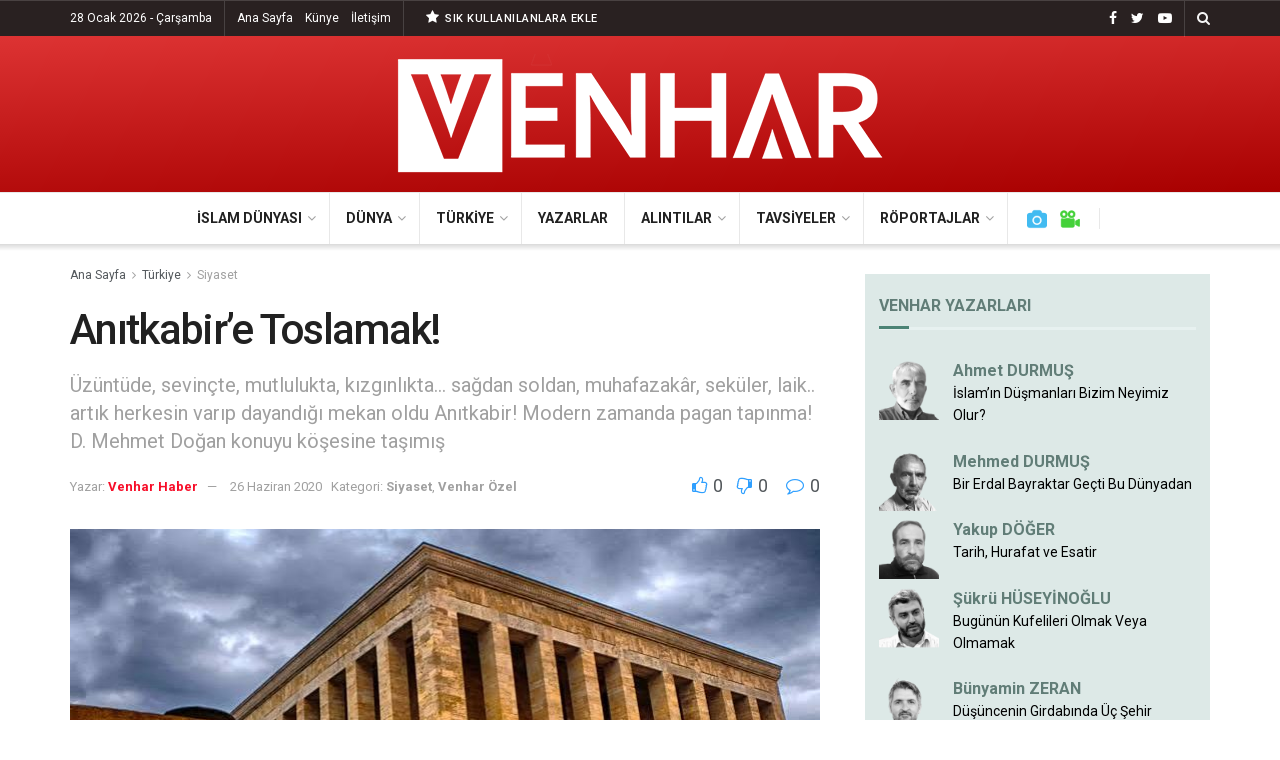

--- FILE ---
content_type: text/html; charset=UTF-8
request_url: https://venharhaber.com/anitkabire-toslamak/
body_size: 27667
content:
<!doctype html>
<!--[if lt IE 7]> <html class="no-js lt-ie9 lt-ie8 lt-ie7" lang="tr"> <![endif]-->
<!--[if IE 7]>    <html class="no-js lt-ie9 lt-ie8" lang="tr"> <![endif]-->
<!--[if IE 8]>    <html class="no-js lt-ie9" lang="tr"> <![endif]-->
<!--[if IE 9]>    <html class="no-js lt-ie10" lang="tr"> <![endif]-->
<!--[if gt IE 8]><!--> <html class="no-js" lang="tr"> <!--<![endif]-->
<head>
    <meta http-equiv="Content-Type" content="text/html; charset=UTF-8" />
    <meta name='viewport' content='width=device-width, initial-scale=1, user-scalable=yes' />
    <link rel="profile" href="http://gmpg.org/xfn/11" />
    <link rel="pingback" href="https://venharhaber.com/xmlrpc.php" />
    <title>Anıtkabir’e Toslamak! &#8211; Venhar Haber</title>
<meta name='robots' content='max-image-preview:large' />
<meta property="og:type" content="article">
<meta property="og:title" content="Anıtkabir’e Toslamak!">
<meta property="og:site_name" content="Venhar Haber">
<meta property="og:description" content="Son günlerde sosyal medyada dolaşan bir vidyo kaydı “Anıtkabir” konusu üzerinde tekrar tekrar düşünmemizi gerektirecek önemde: Gelin ve damat, kıyafetleri">
<meta property="og:url" content="https://venharhaber.com/anitkabire-toslamak/">
<meta property="og:locale" content="tr_TR">
<meta property="og:image" content="https://venharhaber.com/wp-content/uploads/2020/05/images-2020-05-23T120833.334.jpeg">
<meta property="og:image:height" content="409">
<meta property="og:image:width" content="749">
<meta property="article:published_time" content="2020-06-26T08:35:37+00:00">
<meta property="article:modified_time" content="2020-06-26T08:35:37+00:00">
<meta property="article:section" content="Siyaset">
<meta property="article:tag" content="D. Mehmet Doğan">
<meta name="twitter:card" content="summary_large_image">
<meta name="twitter:title" content="Anıtkabir’e Toslamak!">
<meta name="twitter:description" content="Son günlerde sosyal medyada dolaşan bir vidyo kaydı “Anıtkabir” konusu üzerinde tekrar tekrar düşünmemizi gerektirecek önemde: Gelin ve damat, kıyafetleri">
<meta name="twitter:url" content="https://venharhaber.com/anitkabire-toslamak/">
<meta name="twitter:site" content="">
<meta name="twitter:image:src" content="https://venharhaber.com/wp-content/uploads/2020/05/images-2020-05-23T120833.334.jpeg">
<meta name="twitter:image:width" content="749">
<meta name="twitter:image:height" content="409">
			<script type="text/javascript">
              var jnews_ajax_url = '/?ajax-request=jnews'
			</script>
			<script type="text/javascript">;window.jnews=window.jnews||{},window.jnews.library=window.jnews.library||{},window.jnews.library=function(){"use strict";var t=this;t.win=window,t.doc=document,t.globalBody=t.doc.getElementsByTagName("body")[0],t.globalBody=t.globalBody?t.globalBody:t.doc,t.win.jnewsDataStorage=t.win.jnewsDataStorage||{_storage:new WeakMap,put:function(t,e,n){this._storage.has(t)||this._storage.set(t,new Map),this._storage.get(t).set(e,n)},get:function(t,e){return this._storage.get(t).get(e)},has:function(t,e){return this._storage.has(t)&&this._storage.get(t).has(e)},remove:function(t,e){var n=this._storage.get(t).delete(e);return 0===!this._storage.get(t).size&&this._storage.delete(t),n}},t.windowWidth=function(){return t.win.innerWidth||t.docEl.clientWidth||t.globalBody.clientWidth},t.windowHeight=function(){return t.win.innerHeight||t.docEl.clientHeight||t.globalBody.clientHeight},t.requestAnimationFrame=t.win.requestAnimationFrame||t.win.webkitRequestAnimationFrame||t.win.mozRequestAnimationFrame||t.win.msRequestAnimationFrame||window.oRequestAnimationFrame||function(t){return setTimeout(t,1e3/60)},t.cancelAnimationFrame=t.win.cancelAnimationFrame||t.win.webkitCancelAnimationFrame||t.win.webkitCancelRequestAnimationFrame||t.win.mozCancelAnimationFrame||t.win.msCancelRequestAnimationFrame||t.win.oCancelRequestAnimationFrame||function(t){clearTimeout(t)},t.classListSupport="classList"in document.createElement("_"),t.hasClass=t.classListSupport?function(t,e){return t.classList.contains(e)}:function(t,e){return t.className.indexOf(e)>=0},t.addClass=t.classListSupport?function(e,n){t.hasClass(e,n)||e.classList.add(n)}:function(e,n){t.hasClass(e,n)||(e.className+=" "+n)},t.removeClass=t.classListSupport?function(e,n){t.hasClass(e,n)&&e.classList.remove(n)}:function(e,n){t.hasClass(e,n)&&(e.className=e.className.replace(n,""))},t.objKeys=function(t){var e=[];for(var n in t)Object.prototype.hasOwnProperty.call(t,n)&&e.push(n);return e},t.isObjectSame=function(t,e){var n=!0;return JSON.stringify(t)!==JSON.stringify(e)&&(n=!1),n},t.extend=function(){for(var t,e,n,i=arguments[0]||{},o=1,a=arguments.length;o<a;o++)if(null!==(t=arguments[o]))for(e in t)i!==(n=t[e])&&void 0!==n&&(i[e]=n);return i},t.dataStorage=t.win.jnewsDataStorage,t.isVisible=function(t){return 0!==t.offsetWidth&&0!==t.offsetHeight||t.getBoundingClientRect().length},t.getHeight=function(t){return t.offsetHeight||t.clientHeight||t.getBoundingClientRect().height},t.getWidth=function(t){return t.offsetWidth||t.clientWidth||t.getBoundingClientRect().width},t.supportsPassive=!1;try{var e=Object.defineProperty({},"passive",{get:function(){t.supportsPassive=!0}});"createEvent"in t.doc?t.win.addEventListener("test",null,e):"fireEvent"in t.doc&&t.win.attachEvent("test",null)}catch(t){}t.passiveOption=!!t.supportsPassive&&{passive:!0},t.addEvents=function(e,n,i){for(var o in n){var a=["touchstart","touchmove"].indexOf(o)>=0&&!i&&t.passiveOption;"createEvent"in t.doc?e.addEventListener(o,n[o],a):"fireEvent"in t.doc&&e.attachEvent("on"+o,n[o])}},t.removeEvents=function(e,n){for(var i in n)"createEvent"in t.doc?e.removeEventListener(i,n[i]):"fireEvent"in t.doc&&e.detachEvent("on"+i,n[i])},t.triggerEvents=function(e,n,i){var o;i=i||{detail:null};return"createEvent"in t.doc?(!(o=t.doc.createEvent("CustomEvent")||new CustomEvent(n)).initCustomEvent||o.initCustomEvent(n,!0,!1,i),void e.dispatchEvent(o)):"fireEvent"in t.doc?((o=t.doc.createEventObject()).eventType=n,void e.fireEvent("on"+o.eventType,o)):void 0},t.getParents=function(e,n){void 0===n&&(n=t.doc);for(var i=[],o=e.parentNode,a=!1;!a;)if(o){var s=o;s.querySelectorAll(n).length?a=!0:(i.push(s),o=s.parentNode)}else i=[],a=!0;return i},t.forEach=function(t,e,n){for(var i=0,o=t.length;i<o;i++)e.call(n,t[i],i)},t.getText=function(t){return t.innerText||t.textContent},t.setText=function(t,e){var n="object"==typeof e?e.innerText||e.textContent:e;t.innerText&&(t.innerText=n),t.textContent&&(t.textContent=n)},t.httpBuildQuery=function(e){return t.objKeys(e).reduce(function e(n){var i=arguments.length>1&&void 0!==arguments[1]?arguments[1]:null;return function(o,a){var s=n[a];a=encodeURIComponent(a);var r=i?"".concat(i,"[").concat(a,"]"):a;return null==s||"function"==typeof s?(o.push("".concat(r,"=")),o):["number","boolean","string"].includes(typeof s)?(o.push("".concat(r,"=").concat(encodeURIComponent(s))),o):(o.push(t.objKeys(s).reduce(e(s,r),[]).join("&")),o)}}(e),[]).join("&")},t.scrollTo=function(e,n,i){function o(t,e,n){this.start=this.position(),this.change=t-this.start,this.currentTime=0,this.increment=20,this.duration=void 0===n?500:n,this.callback=e,this.finish=!1,this.animateScroll()}return Math.easeInOutQuad=function(t,e,n,i){return(t/=i/2)<1?n/2*t*t+e:-n/2*(--t*(t-2)-1)+e},o.prototype.stop=function(){this.finish=!0},o.prototype.move=function(e){t.doc.documentElement.scrollTop=e,t.globalBody.parentNode.scrollTop=e,t.globalBody.scrollTop=e},o.prototype.position=function(){return t.doc.documentElement.scrollTop||t.globalBody.parentNode.scrollTop||t.globalBody.scrollTop},o.prototype.animateScroll=function(){this.currentTime+=this.increment;var e=Math.easeInOutQuad(this.currentTime,this.start,this.change,this.duration);this.move(e),this.currentTime<this.duration&&!this.finish?t.requestAnimationFrame.call(t.win,this.animateScroll.bind(this)):this.callback&&"function"==typeof this.callback&&this.callback()},new o(e,n,i)},t.unwrap=function(e){var n,i=e;t.forEach(e,(function(t,e){n?n+=t:n=t})),i.replaceWith(n)},t.performance={start:function(t){performance.mark(t+"Start")},stop:function(t){performance.mark(t+"End"),performance.measure(t,t+"Start",t+"End")}},t.fps=function(){var e=0,n=0,i=0;!function(){var o=e=0,a=0,s=0,r=document.getElementById("fpsTable"),c=function(e){void 0===document.getElementsByTagName("body")[0]?t.requestAnimationFrame.call(t.win,(function(){c(e)})):document.getElementsByTagName("body")[0].appendChild(e)};null===r&&((r=document.createElement("div")).style.position="fixed",r.style.top="120px",r.style.left="10px",r.style.width="100px",r.style.height="20px",r.style.border="1px solid black",r.style.fontSize="11px",r.style.zIndex="100000",r.style.backgroundColor="white",r.id="fpsTable",c(r));var l=function(){i++,n=Date.now(),(a=(i/(s=(n-e)/1e3)).toPrecision(2))!=o&&(o=a,r.innerHTML=o+"fps"),1<s&&(e=n,i=0),t.requestAnimationFrame.call(t.win,l)};l()}()},t.instr=function(t,e){for(var n=0;n<e.length;n++)if(-1!==t.toLowerCase().indexOf(e[n].toLowerCase()))return!0},t.winLoad=function(e,n){function i(i){if("complete"===t.doc.readyState||"interactive"===t.doc.readyState)return!i||n?setTimeout(e,n||1):e(i),1}i()||t.addEvents(t.win,{load:i})},t.docReady=function(e,n){function i(i){if("complete"===t.doc.readyState||"interactive"===t.doc.readyState)return!i||n?setTimeout(e,n||1):e(i),1}i()||t.addEvents(t.doc,{DOMContentLoaded:i})},t.fireOnce=function(){t.docReady((function(){t.assets=t.assets||[],t.assets.length&&(t.boot(),t.load_assets())}),50)},t.boot=function(){t.length&&t.doc.querySelectorAll("style[media]").forEach((function(t){"not all"==t.getAttribute("media")&&t.removeAttribute("media")}))},t.create_js=function(e,n){var i=t.doc.createElement("script");switch(i.setAttribute("src",e),n){case"defer":i.setAttribute("defer",!0);break;case"async":i.setAttribute("async",!0);break;case"deferasync":i.setAttribute("defer",!0),i.setAttribute("async",!0)}t.globalBody.appendChild(i)},t.load_assets=function(){"object"==typeof t.assets&&t.forEach(t.assets.slice(0),(function(e,n){var i="";e.defer&&(i+="defer"),e.async&&(i+="async"),t.create_js(e.url,i);var o=t.assets.indexOf(e);o>-1&&t.assets.splice(o,1)})),t.assets=jnewsoption.au_scripts=window.jnewsads=[]},t.docReady((function(){t.globalBody=t.globalBody==t.doc?t.doc.getElementsByTagName("body")[0]:t.globalBody,t.globalBody=t.globalBody?t.globalBody:t.doc}))},window.jnews.library=new window.jnews.library;</script><link rel='dns-prefetch' href='//fonts.googleapis.com' />
<link rel='dns-prefetch' href='//s.w.org' />
<link rel='preconnect' href='https://fonts.gstatic.com' />
<link rel="alternate" type="application/rss+xml" title="Venhar Haber &raquo; beslemesi" href="https://venharhaber.com/feed/" />
<link rel="alternate" type="application/rss+xml" title="Venhar Haber &raquo; yorum beslemesi" href="https://venharhaber.com/comments/feed/" />
<link rel="alternate" type="application/rss+xml" title="Venhar Haber &raquo; Anıtkabir’e Toslamak! yorum beslemesi" href="https://venharhaber.com/anitkabire-toslamak/feed/" />
		<script type="text/javascript">
			window._wpemojiSettings = {"baseUrl":"https:\/\/s.w.org\/images\/core\/emoji\/13.1.0\/72x72\/","ext":".png","svgUrl":"https:\/\/s.w.org\/images\/core\/emoji\/13.1.0\/svg\/","svgExt":".svg","source":{"concatemoji":"https:\/\/venharhaber.com\/wp-includes\/js\/wp-emoji-release.min.js?ver=5.8"}};
			!function(e,a,t){var n,r,o,i=a.createElement("canvas"),p=i.getContext&&i.getContext("2d");function s(e,t){var a=String.fromCharCode;p.clearRect(0,0,i.width,i.height),p.fillText(a.apply(this,e),0,0);e=i.toDataURL();return p.clearRect(0,0,i.width,i.height),p.fillText(a.apply(this,t),0,0),e===i.toDataURL()}function c(e){var t=a.createElement("script");t.src=e,t.defer=t.type="text/javascript",a.getElementsByTagName("head")[0].appendChild(t)}for(o=Array("flag","emoji"),t.supports={everything:!0,everythingExceptFlag:!0},r=0;r<o.length;r++)t.supports[o[r]]=function(e){if(!p||!p.fillText)return!1;switch(p.textBaseline="top",p.font="600 32px Arial",e){case"flag":return s([127987,65039,8205,9895,65039],[127987,65039,8203,9895,65039])?!1:!s([55356,56826,55356,56819],[55356,56826,8203,55356,56819])&&!s([55356,57332,56128,56423,56128,56418,56128,56421,56128,56430,56128,56423,56128,56447],[55356,57332,8203,56128,56423,8203,56128,56418,8203,56128,56421,8203,56128,56430,8203,56128,56423,8203,56128,56447]);case"emoji":return!s([10084,65039,8205,55357,56613],[10084,65039,8203,55357,56613])}return!1}(o[r]),t.supports.everything=t.supports.everything&&t.supports[o[r]],"flag"!==o[r]&&(t.supports.everythingExceptFlag=t.supports.everythingExceptFlag&&t.supports[o[r]]);t.supports.everythingExceptFlag=t.supports.everythingExceptFlag&&!t.supports.flag,t.DOMReady=!1,t.readyCallback=function(){t.DOMReady=!0},t.supports.everything||(n=function(){t.readyCallback()},a.addEventListener?(a.addEventListener("DOMContentLoaded",n,!1),e.addEventListener("load",n,!1)):(e.attachEvent("onload",n),a.attachEvent("onreadystatechange",function(){"complete"===a.readyState&&t.readyCallback()})),(n=t.source||{}).concatemoji?c(n.concatemoji):n.wpemoji&&n.twemoji&&(c(n.twemoji),c(n.wpemoji)))}(window,document,window._wpemojiSettings);
		</script>
		<style type="text/css">
img.wp-smiley,
img.emoji {
	display: inline !important;
	border: none !important;
	box-shadow: none !important;
	height: 1em !important;
	width: 1em !important;
	margin: 0 .07em !important;
	vertical-align: -0.1em !important;
	background: none !important;
	padding: 0 !important;
}
</style>
	<link rel='stylesheet' id='wp-block-library-css'  href='https://venharhaber.com/wp-includes/css/dist/block-library/style.min.css?ver=5.8' type='text/css' media='all' />
<link rel='stylesheet' id='mpp_gutenberg-css'  href='https://venharhaber.com/wp-content/plugins/metronet-profile-picture/dist/blocks.style.build.css?ver=2.6.0' type='text/css' media='all' />
<link rel='stylesheet' id='author_stylesheet-css'  href='https://venharhaber.com/wp-content/plugins/author-recent-posts/css/authorPostsStyle.css?ver=5.8' type='text/css' media='all' />
<link rel='stylesheet' id='jnews-video-css'  href='https://venharhaber.com/wp-content/plugins/jnews-video/assets/css/plugin.css?ver=9.0.4' type='text/css' media='all' />
<link rel='stylesheet' id='jnews-video-darkmode-css'  href='https://venharhaber.com/wp-content/plugins/jnews-video/assets/css/darkmode.css?ver=9.0.4' type='text/css' media='all' />
<link rel='stylesheet' id='display-authors-widget-styles-css'  href='https://venharhaber.com/wp-content/plugins/display-authors-widget/css/display-authors-widget.css?ver=20141604' type='text/css' media='all' />
<link rel='stylesheet' id='display-authors-widgeta-styles-css'  href='https://venharhaber.com/wp-content/plugins/display-authors-widgeta/css/display-authors-widgeta.css?ver=20141604' type='text/css' media='all' />
<link rel='stylesheet' id='js_composer_front-css'  href='https://venharhaber.com/wp-content/plugins/js_composer/assets/css/js_composer.min.css?ver=6.7.0' type='text/css' media='all' />
<link crossorigin="anonymous" rel='stylesheet' id='jeg_customizer_font-css'  href='//fonts.googleapis.com/css?family=Roboto%3Aregular%2C500italic%2C700%2C500%2Cregular&#038;display=swap&#038;ver=1.2.6' type='text/css' media='all' />
<link rel='stylesheet' id='jnews-frontend-css'  href='https://venharhaber.com/wp-content/themes/jnews/assets/dist/frontend.min.css?ver=9.0.5' type='text/css' media='all' />
<link rel='stylesheet' id='jnews-style-css'  href='https://venharhaber.com/wp-content/themes/jnews/style.css?ver=9.0.5' type='text/css' media='all' />
<link rel='stylesheet' id='jnews-darkmode-css'  href='https://venharhaber.com/wp-content/themes/jnews/assets/css/darkmode.css?ver=9.0.5' type='text/css' media='all' />
<link rel='stylesheet' id='jnews-select-share-css'  href='https://venharhaber.com/wp-content/plugins/jnews-social-share/assets/css/plugin.css' type='text/css' media='all' />
<link rel='stylesheet' id='jnews-push-notification-css'  href='https://venharhaber.com/wp-content/plugins/jnews-push-notification/assets/css/plugin.css?ver=9.0.0' type='text/css' media='all' />
<script type='text/javascript' src='https://venharhaber.com/wp-includes/js/jquery/jquery.min.js?ver=3.6.0' id='jquery-core-js'></script>
<script type='text/javascript' src='https://venharhaber.com/wp-includes/js/jquery/jquery-migrate.min.js?ver=3.3.2' id='jquery-migrate-js'></script>
<link rel="https://api.w.org/" href="https://venharhaber.com/wp-json/" /><link rel="alternate" type="application/json" href="https://venharhaber.com/wp-json/wp/v2/posts/14412" /><link rel="EditURI" type="application/rsd+xml" title="RSD" href="https://venharhaber.com/xmlrpc.php?rsd" />
<link rel="wlwmanifest" type="application/wlwmanifest+xml" href="https://venharhaber.com/wp-includes/wlwmanifest.xml" /> 
<meta name="generator" content="WordPress 5.8" />
<link rel="canonical" href="https://venharhaber.com/anitkabire-toslamak/" />
<link rel='shortlink' href='https://venharhaber.com/?p=14412' />
<link rel="alternate" type="application/json+oembed" href="https://venharhaber.com/wp-json/oembed/1.0/embed?url=https%3A%2F%2Fvenharhaber.com%2Fanitkabire-toslamak%2F" />
<link rel="alternate" type="text/xml+oembed" href="https://venharhaber.com/wp-json/oembed/1.0/embed?url=https%3A%2F%2Fvenharhaber.com%2Fanitkabire-toslamak%2F&#038;format=xml" />

<!-- BEGIN recaptcha, injected by plugin wp-recaptcha-integration  -->

<!-- END recaptcha -->
      <meta name="onesignal" content="wordpress-plugin"/>
            <script>

      window.OneSignal = window.OneSignal || [];

      OneSignal.push( function() {
        OneSignal.SERVICE_WORKER_UPDATER_PATH = "OneSignalSDKUpdaterWorker.js.php";
                      OneSignal.SERVICE_WORKER_PATH = "OneSignalSDKWorker.js.php";
                      OneSignal.SERVICE_WORKER_PARAM = { scope: "/" };
        OneSignal.setDefaultNotificationUrl("https://venharhaber.com");
        var oneSignal_options = {};
        window._oneSignalInitOptions = oneSignal_options;

        oneSignal_options['wordpress'] = true;
oneSignal_options['appId'] = 'd48f4259-d5b2-4fb5-9fe9-599bbec13d42';
oneSignal_options['allowLocalhostAsSecureOrigin'] = true;
oneSignal_options['welcomeNotification'] = { };
oneSignal_options['welcomeNotification']['title'] = "VENHAR HABER";
oneSignal_options['welcomeNotification']['message'] = "Teşekkürler! Artık Haberlerimiz Burada...";
oneSignal_options['welcomeNotification']['url'] = "https://venharhaber.com";
oneSignal_options['path'] = "https://venharhaber.com/wp-content/plugins/onesignal-free-web-push-notifications/sdk_files/";
oneSignal_options['safari_web_id'] = "web.onesignal.auto.2487def5-35e2-42f0-bbb7-1e786c35cbb1";
oneSignal_options['persistNotification'] = false;
oneSignal_options['promptOptions'] = { };
oneSignal_options['promptOptions']['actionMessage'] = "Site haberlerimize abone olun gelişmeleri anında takip edin!";
oneSignal_options['promptOptions']['exampleNotificationTitleDesktop'] = "Abonelik Kaydı";
oneSignal_options['promptOptions']['exampleNotificationMessageDesktop'] = "Site haberlerimize abone olun gelişmeleri anında takip edin!";
oneSignal_options['promptOptions']['exampleNotificationTitleMobile'] = "Abonelik Kaydı";
oneSignal_options['promptOptions']['exampleNotificationMessageMobile'] = "Site haberlerimize abone olun gelişmeleri anında takip edin!";
oneSignal_options['promptOptions']['exampleNotificationCaption'] = "İstediğiniz zaman ayrılabilirsiniz";
oneSignal_options['promptOptions']['acceptButtonText'] = "DEVAM ET";
oneSignal_options['promptOptions']['cancelButtonText'] = "HAYIR";
oneSignal_options['promptOptions']['siteName'] = "https://venharhaber.com";
oneSignal_options['promptOptions']['autoAcceptTitle'] = "ABONE OLUN";
oneSignal_options['notifyButton'] = { };
oneSignal_options['notifyButton']['enable'] = true;
oneSignal_options['notifyButton']['position'] = 'bottom-left';
oneSignal_options['notifyButton']['theme'] = 'default';
oneSignal_options['notifyButton']['size'] = 'medium';
oneSignal_options['notifyButton']['showCredit'] = true;
oneSignal_options['notifyButton']['text'] = {};
oneSignal_options['notifyButton']['text']['tip.state.unsubscribed'] = 'Venhar Bildirimlerine Abone Olun!';
oneSignal_options['notifyButton']['text']['tip.state.subscribed'] = 'Abone Oldunuz';
oneSignal_options['notifyButton']['text']['tip.state.blocked'] = 'Engellendi';
oneSignal_options['notifyButton']['text']['message.action.subscribed'] = 'Teşekkürler';
oneSignal_options['notifyButton']['text']['message.action.resubscribed'] = 'Abone Oldunuz';
oneSignal_options['notifyButton']['text']['message.action.unsubscribed'] = 'Bildirimlere Abone Olun!';
oneSignal_options['notifyButton']['text']['dialog.main.title'] = 'Bildirimlerinizi buradan açıp kapatabilirsiniz.';
oneSignal_options['notifyButton']['text']['dialog.main.button.subscribe'] = 'ABONE OL';
oneSignal_options['notifyButton']['text']['dialog.main.button.unsubscribe'] = 'ÜYELİKTEN ÇIK';
oneSignal_options['notifyButton']['text']['dialog.blocked.title'] = 'Bildirim almanız engellendi';
oneSignal_options['notifyButton']['text']['dialog.blocked.message'] = 'Yeni makalelerden sizi haberdar etmemiz için devam et seçeneğine tıklayın...';
oneSignal_options['notifyButton']['colors'] = {};
oneSignal_options['notifyButton']['colors']['circle.background'] = '#a80000';
oneSignal_options['notifyButton']['colors']['circle.foreground'] = '#FFFFFF';
oneSignal_options['notifyButton']['colors']['badge.background'] = 'black';
oneSignal_options['notifyButton']['colors']['badge.foreground'] = 'white';
oneSignal_options['notifyButton']['colors']['badge.bordercolor'] = 'white';
oneSignal_options['notifyButton']['offset'] = {};
                OneSignal.init(window._oneSignalInitOptions);
                OneSignal.showSlidedownPrompt();      });

      function documentInitOneSignal() {
        var oneSignal_elements = document.getElementsByClassName("OneSignal-prompt");

        var oneSignalLinkClickHandler = function(event) { OneSignal.push(['registerForPushNotifications']); event.preventDefault(); };        for(var i = 0; i < oneSignal_elements.length; i++)
          oneSignal_elements[i].addEventListener('click', oneSignalLinkClickHandler, false);
      }

      if (document.readyState === 'complete') {
           documentInitOneSignal();
      }
      else {
           window.addEventListener("load", function(event){
               documentInitOneSignal();
          });
      }
    </script>
<meta name="generator" content="Powered by WPBakery Page Builder - drag and drop page builder for WordPress."/>
<link rel="amphtml" href="https://venharhaber.com/anitkabire-toslamak/?amp=1"><script type='application/ld+json'>{"@context":"http:\/\/schema.org","@type":"Organization","@id":"https:\/\/venharhaber.com\/#organization","url":"https:\/\/venharhaber.com\/","name":"","logo":{"@type":"ImageObject","url":""},"sameAs":["https:\/\/www.facebook.com\/Venharhaber","https:\/\/twitter.com\/VENHARhaber","https:\/\/www.youtube.com\/channel\/UC1cK4kjgN9S9e27Z_z8lALQ"]}</script>
<script type='application/ld+json'>{"@context":"http:\/\/schema.org","@type":"WebSite","@id":"https:\/\/venharhaber.com\/#website","url":"https:\/\/venharhaber.com\/","name":"","potentialAction":{"@type":"SearchAction","target":"https:\/\/venharhaber.com\/?s={search_term_string}","query-input":"required name=search_term_string"}}</script>
<link rel="icon" href="https://venharhaber.com/wp-content/uploads/2018/10/cropped-logo_son-32x32.png" sizes="32x32" />
<link rel="icon" href="https://venharhaber.com/wp-content/uploads/2018/10/cropped-logo_son-192x192.png" sizes="192x192" />
<link rel="apple-touch-icon" href="https://venharhaber.com/wp-content/uploads/2018/10/cropped-logo_son-180x180.png" />
<meta name="msapplication-TileImage" content="https://venharhaber.com/wp-content/uploads/2018/10/cropped-logo_son-270x270.png" />
<style id="jeg_dynamic_css" type="text/css" data-type="jeg_custom-css">.jeg_topbar .jeg_nav_row, .jeg_topbar .jeg_search_no_expand .jeg_search_input { line-height : 35px; } .jeg_topbar .jeg_nav_row, .jeg_topbar .jeg_nav_icon { height : 35px; } .jeg_topbar, .jeg_topbar.dark, .jeg_topbar.custom { background : rgba(10,0,0,0.87); } .jeg_topbar, .jeg_topbar.dark { color : #ffffff; border-top-width : 1px; } .jeg_midbar { height : 156px; } .jeg_midbar, .jeg_midbar.dark { background-color : #a80000; background: -moz-linear-gradient(178deg, #dd3333 0%, #a80000 100%);background: -webkit-linear-gradient(178deg, #dd3333 0%, #a80000 100%);background: -o-linear-gradient(178deg, #dd3333 0%, #a80000 100%);background: -ms-linear-gradient(178deg, #dd3333 0%, #a80000 100%);background: linear-gradient(178deg, #dd3333 0%, #a80000 100%); } .jeg_header .jeg_bottombar.jeg_navbar,.jeg_bottombar .jeg_nav_icon { height : 51px; } .jeg_header .jeg_bottombar.jeg_navbar, .jeg_header .jeg_bottombar .jeg_main_menu:not(.jeg_menu_style_1) > li > a, .jeg_header .jeg_bottombar .jeg_menu_style_1 > li, .jeg_header .jeg_bottombar .jeg_menu:not(.jeg_main_menu) > li > a { line-height : 51px; } .jeg_header .jeg_bottombar, .jeg_header .jeg_bottombar.jeg_navbar_dark, .jeg_bottombar.jeg_navbar_boxed .jeg_nav_row, .jeg_bottombar.jeg_navbar_dark.jeg_navbar_boxed .jeg_nav_row { border-top-width : 1px; } .jeg_mobile_midbar, .jeg_mobile_midbar.dark { background : #a80100; border-top-width : 0px; } .jeg_header .socials_widget > a > i.fa:before { color : #ffffff; } .jeg_header .socials_widget.nobg > a > span.jeg-icon svg { fill : #ffffff; } .jeg_header .socials_widget > a > span.jeg-icon svg { fill : #ffffff; } .jeg_header .jeg_button_1 .btn { background : #292121; color : #292121; border-color : #292121; } .jeg_header .jeg_button_1 .btn:hover { background : #292121; } .jeg_header .jeg_button_2 .btn { background : #292121; } .jeg_header .jeg_button_2 .btn:hover { background : #dd3333; } body,input,textarea,select,.chosen-container-single .chosen-single,.btn,.button { font-family: Roboto,Helvetica,Arial,sans-serif; } .jeg_post_title, .entry-header .jeg_post_title, .jeg_single_tpl_2 .entry-header .jeg_post_title, .jeg_single_tpl_3 .entry-header .jeg_post_title, .jeg_single_tpl_6 .entry-header .jeg_post_title, .jeg_content .jeg_custom_title_wrapper .jeg_post_title { font-family: Roboto,Helvetica,Arial,sans-serif;font-weight : 500; font-style : normal;  } .jeg_post_excerpt p, .content-inner p { font-family: Roboto,Helvetica,Arial,sans-serif;font-weight : 400; font-style : normal;  } </style><style type="text/css">
					.no_thumbnail .jeg_thumb,
					.thumbnail-container.no_thumbnail {
					    display: none !important;
					}
					.jeg_search_result .jeg_pl_xs_3.no_thumbnail .jeg_postblock_content,
					.jeg_sidefeed .jeg_pl_xs_3.no_thumbnail .jeg_postblock_content,
					.jeg_pl_sm.no_thumbnail .jeg_postblock_content {
					    margin-left: 0;
					}
					.jeg_postblock_11 .no_thumbnail .jeg_postblock_content,
					.jeg_postblock_12 .no_thumbnail .jeg_postblock_content,
					.jeg_postblock_12.jeg_col_3o3 .no_thumbnail .jeg_postblock_content  {
					    margin-top: 0;
					}
					.jeg_postblock_15 .jeg_pl_md_box.no_thumbnail .jeg_postblock_content,
					.jeg_postblock_19 .jeg_pl_md_box.no_thumbnail .jeg_postblock_content,
					.jeg_postblock_24 .jeg_pl_md_box.no_thumbnail .jeg_postblock_content,
					.jeg_sidefeed .jeg_pl_md_box .jeg_postblock_content {
					    position: relative;
					}
					.jeg_postblock_carousel_2 .no_thumbnail .jeg_post_title a,
					.jeg_postblock_carousel_2 .no_thumbnail .jeg_post_title a:hover,
					.jeg_postblock_carousel_2 .no_thumbnail .jeg_post_meta .fa {
					    color: #212121 !important;
					} 
				</style>		<style type="text/css" id="wp-custom-css">
			.jeg_author_image img {
    border-radius: 0% !important;
    width: 80px;
    height: 80px;
}

.jeg_block_heading_6 {
    border-bottom: 3px solid #eee !important;
}

.jeg_block_heading_6:after {
    height: 3px !important;
}

.jeg_subcat_list li a:hover, .jeg_subcat_list li button:hover {
    color: #ffffff !important;
    background-color: #da0f00 !important;
}


.jnews_module_111_21_5ba152e6c287e .jeg_block_heading_2 {
    background-color: #333333 !important;
}

#display-authors-widgeta-6 {
    background: #f0e9d7;
    padding: 14px;
}

#display-authors-widgeta-6 > .author-profile > a {
    color: #c0aa6d !important;
	font-weight: 600
  
}

#display-authors-widgeta-6 > .jeg_block_heading_6 {
    border-bottom: 3px solid #f8f2e9 !important;
	
}

#display-authors-widgeta-6 > .jeg_block_heading_6:after {
        background-color: #aa9d62 !important;
	
}




#display-authors-widget-2 > .jeg_block_heading_6 > .jeg_block_title { color: #617d77 !important;
	
}

#display-authors-widget-2 {
    background: #dde9e7;
    padding: 14px;
}

#display-authors-widget-2 > .author-profile > a {
    color: #617d77 !important;
	font-weight: 600;
	font-size: 16px;
  
}

#display-authors-widget-2 > .author-profile > p {
	font-size: 15px;
  
}


#display-authors-widget-2 > .jeg_block_heading_6 {
    border-bottom: 3px solid #e7f1f0 !important;
	
}

#display-authors-widget-2 > .jeg_block_heading_6:after {
        background-color: #4c8476 !important;
	
}





#display-authors-widget-4 > .jeg_block_heading_6 > .jeg_block_title { color: #617d77 !important;
	
}

#display-authors-widget-4 {
    background: #dde9e7;
    padding: 14px;
	
}

#display-authors-widget-4 > .author-profile > a {
    color: #617d77 !important;
		font-size: 16px;
	font-weight: 600
  
}

#display-authors-widget-4 > .jeg_block_heading_6 {
    border-bottom: 3px solid #e7f1f0 !important;
	
}

#display-authors-widget-4 > .jeg_block_heading_6:after {
        background-color: #4c8476 !important;
	
}



.vc_images_carousel .vc_carousel-control.vc_right {
    left: auto;
    right: -36px !important;
}

.vc_images_carousel .vc_carousel-control.vc_left {
    left: -36px !important;
  
}




#display-authors-widgeta-3 > .jeg_block_heading_6 > .jeg_block_title { color: #617d77 !important;
	
}

#display-authors-widgeta-3 {
    background: #dde9e7;
    padding: 14px;
}

#display-authors-widgeta-3 > .author-profile > a {
    color: #617d77 !important;
		font-size: 16px;
	font-weight: 600
  
}

#display-authors-widgeta-3 > .jeg_block_heading_6 {
    border-bottom: 3px solid #e7f1f0 !important;
	
}

#display-authors-widgeta-3 > .jeg_block_heading_6:after {
        background-color: #4c8476 !important;
	
}


#display-authors-widgeta-5 {
    background: #f0e9d7;
    padding: 14px;
}

#display-authors-widgeta-5 > .author-profile > a {
    color: #c0aa6d !important;
		font-size: 16px;
	font-weight: 600
  
}

#display-authors-widgeta-5 > .jeg_block_heading_6 {
    border-bottom: 3px solid #f8f2e9 !important;
	
}

#display-authors-widgeta-5 > .jeg_block_heading_6:after {
        background-color: #aa9d62 !important;
	
}

.author_right{
	border-left:5px solid #ccc;
	padding-left: 10px
}

.author_right > a {
	font-weight: 500;
    color: #066fb1;
font-size: 15px
}

#author_recent_posts-3 > .jeg_block_heading_6:after { background-color: #066fb1 !important;

}

#jnews_module_block_25-2{
 background-color: #e2e2e2;
 padding: 20px 20px;
}

#jnews_module_block_17-2{
 background-color: #333;
 padding: 20px 20px;
}


.jeg_post_meta .fa {
    color: #f7be68;
}

#onesignal-bell-container {
     display: block !important; 
}		</style>
		<noscript><style> .wpb_animate_when_almost_visible { opacity: 1; }</style></noscript>	
	
	<!-- Google tag (gtag.js) -->
<script async src="https://www.googletagmanager.com/gtag/js?id=G-QERPJW9R0F"></script>
<script>
  window.dataLayer = window.dataLayer || [];
  function gtag(){dataLayer.push(arguments);}
  gtag('js', new Date());

  gtag('config', 'G-QERPJW9R0F');
</script>
	
</head>
<body class="post-template-default single single-post postid-14412 single-format-standard wp-embed-responsive jeg_toggle_dark jeg_single_tpl_1 jnews jsc_normal wpb-js-composer js-comp-ver-6.7.0 vc_responsive">

    
    
    <div class="jeg_ad jeg_ad_top jnews_header_top_ads">
        <div class='ads-wrapper  '></div>    </div>

    <!-- The Main Wrapper
    ============================================= -->
    <div class="jeg_viewport">

        
        <div class="jeg_header_wrapper">
            <div class="jeg_header_instagram_wrapper">
    </div>

<!-- HEADER -->
<div class="jeg_header normal">
    <div class="jeg_topbar jeg_container dark">
    <div class="container">
        <div class="jeg_nav_row">
            
                <div class="jeg_nav_col jeg_nav_left  jeg_nav_grow">
                    <div class="item_wrap jeg_nav_alignleft">
                        <div class="jeg_nav_item jeg_top_date">
    28  Ocak  2026 - Çarşamba</div><div class="jeg_nav_item">
	<ul class="jeg_menu jeg_top_menu"><li id="menu-item-230" class="menu-item menu-item-type-post_type menu-item-object-page menu-item-home menu-item-230"><a href="https://venharhaber.com/">Ana Sayfa</a></li>
<li id="menu-item-232" class="menu-item menu-item-type-post_type menu-item-object-page menu-item-232"><a href="https://venharhaber.com/kunye/">Künye</a></li>
<li id="menu-item-231" class="menu-item menu-item-type-post_type menu-item-object-page menu-item-231"><a href="https://venharhaber.com/iletisim/">İletişim</a></li>
</ul></div><!-- Button -->
<div class="jeg_nav_item jeg_button_2">
    		<a href="javascript:addfav()"
		   class="btn default "
		   target="_blank">
			<i class="fa fa-star"></i>
			Sık Kullanılanlara Ekle		</a>
		</div>                    </div>
                </div>

                
                <div class="jeg_nav_col jeg_nav_center  jeg_nav_normal">
                    <div class="item_wrap jeg_nav_aligncenter">
                                            </div>
                </div>

                
                <div class="jeg_nav_col jeg_nav_right  jeg_nav_normal">
                    <div class="item_wrap jeg_nav_alignright">
                        			<div
				class="jeg_nav_item socials_widget jeg_social_icon_block nobg">
				<a href="https://www.facebook.com/Venharhaber" target='_blank' rel='external noopener nofollow' class="jeg_facebook"><i class="fa fa-facebook"></i> </a><a href="https://twitter.com/VENHARhaber" target='_blank' rel='external noopener nofollow' class="jeg_twitter"><i class="fa fa-twitter"></i> </a><a href="https://www.youtube.com/channel/UC1cK4kjgN9S9e27Z_z8lALQ" target='_blank' rel='external noopener nofollow' class="jeg_youtube"><i class="fa fa-youtube-play"></i> </a>			</div>
			<!-- Search Icon -->
<div class="jeg_nav_item jeg_search_wrapper search_icon jeg_search_modal_expand">
    <a href="#" class="jeg_search_toggle"><i class="fa fa-search"></i></a>
    <form action="https://venharhaber.com/" method="get" class="jeg_search_form" target="_top">
    <input name="s" class="jeg_search_input" placeholder="Ara..." type="text" value="" autocomplete="off">
    <button aria-label="Search Button" type="submit" class="jeg_search_button btn"><i class="fa fa-search"></i></button>
</form>
<!-- jeg_search_hide with_result no_result -->
<div class="jeg_search_result jeg_search_hide with_result">
    <div class="search-result-wrapper">
    </div>
    <div class="search-link search-noresult">
        Sonuç Yok    </div>
    <div class="search-link search-all-button">
        <i class="fa fa-search"></i> Tüm Sonuçları Görüntüle    </div>
</div></div>                    </div>
                </div>

                        </div>
    </div>
</div><!-- /.jeg_container --><div class="jeg_midbar jeg_container normal">
    <div class="container">
        <div class="jeg_nav_row">
            
                <div class="jeg_nav_col jeg_nav_left jeg_nav_normal">
                    <div class="item_wrap jeg_nav_alignleft">
                                            </div>
                </div>

                
                <div class="jeg_nav_col jeg_nav_center jeg_nav_grow">
                    <div class="item_wrap jeg_nav_aligncenter">
                        <div class="jeg_nav_item jeg_logo jeg_desktop_logo">
			<div class="site-title">
	    	<a href="https://venharhaber.com/" style="padding: 0 0 0 0;">
	    	    <img class='jeg_logo_img' src="https://venharhaber.com/wp-content/uploads/2018/11/logo-venhar.png" srcset="https://venharhaber.com/wp-content/uploads/2018/11/logo-venhar.png 1x, https://venharhaber.com/wp-content/uploads/2018/07/vlogo.png 2x" alt="Venhar Haber"data-light-src="https://venharhaber.com/wp-content/uploads/2018/11/logo-venhar.png" data-light-srcset="https://venharhaber.com/wp-content/uploads/2018/11/logo-venhar.png 1x, https://venharhaber.com/wp-content/uploads/2018/07/vlogo.png 2x" data-dark-src="" data-dark-srcset=" 1x,  2x">	    	</a>
	    </div>
	</div>                    </div>
                </div>

                
                <div class="jeg_nav_col jeg_nav_right jeg_nav_normal">
                    <div class="item_wrap jeg_nav_alignright">
                                            </div>
                </div>

                        </div>
    </div>
</div><div class="jeg_bottombar jeg_navbar jeg_container jeg_navbar_wrapper  jeg_navbar_shadow jeg_navbar_menuborder jeg_navbar_normal">
    <div class="container">
        <div class="jeg_nav_row">
            
                <div class="jeg_nav_col jeg_nav_left jeg_nav_normal">
                    <div class="item_wrap jeg_nav_alignleft">
                                            </div>
                </div>

                
                <div class="jeg_nav_col jeg_nav_center jeg_nav_grow">
                    <div class="item_wrap jeg_nav_aligncenter">
                        <div class="jeg_nav_item jeg_main_menu_wrapper">
<div class="jeg_mainmenu_wrap"><ul class="jeg_menu jeg_main_menu jeg_menu_style_1" data-animation="animate"><li id="menu-item-210" class="menu-item menu-item-type-taxonomy menu-item-object-category menu-item-210 bgnav jeg_megamenu category_1 ajaxload" data-number="6"  data-category="17"  data-tags=""  data-item-row="3" ><a href="https://venharhaber.com/kategori/islam-dunyasi/">İslam Dünyası</a><div class="sub-menu">
                    <div class="jeg_newsfeed clearfix"><div class="newsfeed_overlay">
                    <div class="preloader_type preloader_circle">
                        <div class="newsfeed_preloader jeg_preloader dot">
                            <span></span><span></span><span></span>
                        </div>
                        <div class="newsfeed_preloader jeg_preloader circle">
                            <div class="jnews_preloader_circle_outer">
                                <div class="jnews_preloader_circle_inner"></div>
                            </div>
                        </div>
                        <div class="newsfeed_preloader jeg_preloader square">
                            <div class="jeg_square"><div class="jeg_square_inner"></div></div>
                        </div>
                    </div>
                </div></div>
                </div></li>
<li id="menu-item-207" class="menu-item menu-item-type-taxonomy menu-item-object-category menu-item-207 bgnav jeg_megamenu category_1 ajaxload" data-number="4"  data-category="2"  data-tags=""  data-item-row="default" ><a href="https://venharhaber.com/kategori/dunya/">Dünya</a><div class="sub-menu">
                    <div class="jeg_newsfeed clearfix"><div class="newsfeed_overlay">
                    <div class="preloader_type preloader_circle">
                        <div class="newsfeed_preloader jeg_preloader dot">
                            <span></span><span></span><span></span>
                        </div>
                        <div class="newsfeed_preloader jeg_preloader circle">
                            <div class="jnews_preloader_circle_outer">
                                <div class="jnews_preloader_circle_inner"></div>
                            </div>
                        </div>
                        <div class="newsfeed_preloader jeg_preloader square">
                            <div class="jeg_square"><div class="jeg_square_inner"></div></div>
                        </div>
                    </div>
                </div></div>
                </div></li>
<li id="menu-item-213" class="menu-item menu-item-type-taxonomy menu-item-object-category current-post-ancestor menu-item-213 bgnav jeg_megamenu category_1 ajaxload" data-number="6"  data-category="22"  data-tags=""  data-item-row="default" ><a href="https://venharhaber.com/kategori/turkiye/">Türkiye</a><div class="sub-menu">
                    <div class="jeg_newsfeed clearfix"><div class="newsfeed_overlay">
                    <div class="preloader_type preloader_circle">
                        <div class="newsfeed_preloader jeg_preloader dot">
                            <span></span><span></span><span></span>
                        </div>
                        <div class="newsfeed_preloader jeg_preloader circle">
                            <div class="jnews_preloader_circle_outer">
                                <div class="jnews_preloader_circle_inner"></div>
                            </div>
                        </div>
                        <div class="newsfeed_preloader jeg_preloader square">
                            <div class="jeg_square"><div class="jeg_square_inner"></div></div>
                        </div>
                    </div>
                </div></div>
                </div></li>
<li id="menu-item-2200" class="menu-item menu-item-type-post_type menu-item-object-page menu-item-2200 bgnav" data-item-row="default" ><a href="https://venharhaber.com/yazarlarimiz/">Yazarlar</a></li>
<li id="menu-item-206" class="menu-item menu-item-type-taxonomy menu-item-object-category menu-item-206 bgnav jeg_megamenu category_2 ajaxload" data-number="9"  data-category="12"  data-tags="133,146,265,208,278,162,130,183,153,154,152,Fatma Barbarosoğlu,160,134,195,145,141,148,167,139"  data-item-row="default" ><a href="https://venharhaber.com/kategori/alintilar/">Alıntılar</a><div class="sub-menu">
                    <div class="jeg_newsfeed style2 clearfix"><div class="newsfeed_overlay">
                    <div class="preloader_type preloader_circle">
                        <div class="newsfeed_preloader jeg_preloader dot">
                            <span></span><span></span><span></span>
                        </div>
                        <div class="newsfeed_preloader jeg_preloader circle">
                            <div class="jnews_preloader_circle_outer">
                                <div class="jnews_preloader_circle_inner"></div>
                            </div>
                        </div>
                        <div class="newsfeed_preloader jeg_preloader square">
                            <div class="jeg_square"><div class="jeg_square_inner"></div></div>
                        </div>
                    </div>
                </div></div>
                </div></li>
<li id="menu-item-3273" class="menu-item menu-item-type-post_type menu-item-object-page menu-item-has-children menu-item-3273 bgnav" data-item-row="default" ><a href="https://venharhaber.com/tavsiyeler/">Tavsiyeler</a>
<ul class="sub-menu">
	<li id="menu-item-3173" class="menu-item menu-item-type-taxonomy menu-item-object-category menu-item-3173 bgnav" data-item-row="default" ><a href="https://venharhaber.com/kategori/tavsiyelerimiz-var/ne-okunur/">Ne Okunur?</a></li>
	<li id="menu-item-3174" class="menu-item menu-item-type-taxonomy menu-item-object-category menu-item-3174 bgnav" data-item-row="default" ><a href="https://venharhaber.com/kategori/tavsiyelerimiz-var/ne-izlenir/">Ne İzlenir?</a></li>
</ul>
</li>
<li id="menu-item-24450" class="menu-item menu-item-type-taxonomy menu-item-object-category menu-item-24450 bgnav jeg_megamenu category_1 ajaxload" data-number="14"  data-category="76"  data-tags=""  data-item-row="default" ><a href="https://venharhaber.com/kategori/roportajlar/">Röportajlar</a><div class="sub-menu">
                    <div class="jeg_newsfeed clearfix"><div class="newsfeed_overlay">
                    <div class="preloader_type preloader_circle">
                        <div class="newsfeed_preloader jeg_preloader dot">
                            <span></span><span></span><span></span>
                        </div>
                        <div class="newsfeed_preloader jeg_preloader circle">
                            <div class="jnews_preloader_circle_outer">
                                <div class="jnews_preloader_circle_inner"></div>
                            </div>
                        </div>
                        <div class="newsfeed_preloader jeg_preloader square">
                            <div class="jeg_square"><div class="jeg_square_inner"></div></div>
                        </div>
                    </div>
                </div></div>
                </div></li>
</ul></div></div>
<div class="jeg_nav_item jeg_nav_html">
    <a class="ven-bar" href="https://venharhaber.com/kategori/fotograflarin-dili/"><img class="ven-ico" src="https://venharhaber.com/wp-content/uploads/2018/10/foto.png" alt=""> </a>
<a class="ven-bar" href="https://venharhaber.com/kategori/venhar-web-tv/"><img class="ven-ico" src="https://venharhaber.com/wp-content/uploads/2018/10/video.png" alt=""> </a>

<style media="screen">
.ven-ico{
	max-width: 20px !important;
}

  .ven-bar{
    padding: 5px !important;
  }
</style></div>                    </div>
                </div>

                
                <div class="jeg_nav_col jeg_nav_right jeg_nav_normal">
                    <div class="item_wrap jeg_nav_alignright">
                                            </div>
                </div>

                        </div>
    </div>
</div></div><!-- /.jeg_header -->        </div>

        <div class="jeg_header_sticky">
            <div class="sticky_blankspace"></div>
<div class="jeg_header normal">
    <div class="jeg_container">
        <div data-mode="scroll" class="jeg_stickybar jeg_navbar jeg_navbar_wrapper jeg_navbar_normal jeg_navbar_normal">
            <div class="container">
    <div class="jeg_nav_row">
        
            <div class="jeg_nav_col jeg_nav_left jeg_nav_grow">
                <div class="item_wrap jeg_nav_alignleft">
                    <div class="jeg_nav_item jeg_main_menu_wrapper">
<div class="jeg_mainmenu_wrap"><ul class="jeg_menu jeg_main_menu jeg_menu_style_1" data-animation="animate"><li id="menu-item-210" class="menu-item menu-item-type-taxonomy menu-item-object-category menu-item-210 bgnav jeg_megamenu category_1 ajaxload" data-number="6"  data-category="17"  data-tags=""  data-item-row="3" ><a href="https://venharhaber.com/kategori/islam-dunyasi/">İslam Dünyası</a><div class="sub-menu">
                    <div class="jeg_newsfeed clearfix"><div class="newsfeed_overlay">
                    <div class="preloader_type preloader_circle">
                        <div class="newsfeed_preloader jeg_preloader dot">
                            <span></span><span></span><span></span>
                        </div>
                        <div class="newsfeed_preloader jeg_preloader circle">
                            <div class="jnews_preloader_circle_outer">
                                <div class="jnews_preloader_circle_inner"></div>
                            </div>
                        </div>
                        <div class="newsfeed_preloader jeg_preloader square">
                            <div class="jeg_square"><div class="jeg_square_inner"></div></div>
                        </div>
                    </div>
                </div></div>
                </div></li>
<li id="menu-item-207" class="menu-item menu-item-type-taxonomy menu-item-object-category menu-item-207 bgnav jeg_megamenu category_1 ajaxload" data-number="4"  data-category="2"  data-tags=""  data-item-row="default" ><a href="https://venharhaber.com/kategori/dunya/">Dünya</a><div class="sub-menu">
                    <div class="jeg_newsfeed clearfix"><div class="newsfeed_overlay">
                    <div class="preloader_type preloader_circle">
                        <div class="newsfeed_preloader jeg_preloader dot">
                            <span></span><span></span><span></span>
                        </div>
                        <div class="newsfeed_preloader jeg_preloader circle">
                            <div class="jnews_preloader_circle_outer">
                                <div class="jnews_preloader_circle_inner"></div>
                            </div>
                        </div>
                        <div class="newsfeed_preloader jeg_preloader square">
                            <div class="jeg_square"><div class="jeg_square_inner"></div></div>
                        </div>
                    </div>
                </div></div>
                </div></li>
<li id="menu-item-213" class="menu-item menu-item-type-taxonomy menu-item-object-category current-post-ancestor menu-item-213 bgnav jeg_megamenu category_1 ajaxload" data-number="6"  data-category="22"  data-tags=""  data-item-row="default" ><a href="https://venharhaber.com/kategori/turkiye/">Türkiye</a><div class="sub-menu">
                    <div class="jeg_newsfeed clearfix"><div class="newsfeed_overlay">
                    <div class="preloader_type preloader_circle">
                        <div class="newsfeed_preloader jeg_preloader dot">
                            <span></span><span></span><span></span>
                        </div>
                        <div class="newsfeed_preloader jeg_preloader circle">
                            <div class="jnews_preloader_circle_outer">
                                <div class="jnews_preloader_circle_inner"></div>
                            </div>
                        </div>
                        <div class="newsfeed_preloader jeg_preloader square">
                            <div class="jeg_square"><div class="jeg_square_inner"></div></div>
                        </div>
                    </div>
                </div></div>
                </div></li>
<li id="menu-item-2200" class="menu-item menu-item-type-post_type menu-item-object-page menu-item-2200 bgnav" data-item-row="default" ><a href="https://venharhaber.com/yazarlarimiz/">Yazarlar</a></li>
<li id="menu-item-206" class="menu-item menu-item-type-taxonomy menu-item-object-category menu-item-206 bgnav jeg_megamenu category_2 ajaxload" data-number="9"  data-category="12"  data-tags="133,146,265,208,278,162,130,183,153,154,152,Fatma Barbarosoğlu,160,134,195,145,141,148,167,139"  data-item-row="default" ><a href="https://venharhaber.com/kategori/alintilar/">Alıntılar</a><div class="sub-menu">
                    <div class="jeg_newsfeed style2 clearfix"><div class="newsfeed_overlay">
                    <div class="preloader_type preloader_circle">
                        <div class="newsfeed_preloader jeg_preloader dot">
                            <span></span><span></span><span></span>
                        </div>
                        <div class="newsfeed_preloader jeg_preloader circle">
                            <div class="jnews_preloader_circle_outer">
                                <div class="jnews_preloader_circle_inner"></div>
                            </div>
                        </div>
                        <div class="newsfeed_preloader jeg_preloader square">
                            <div class="jeg_square"><div class="jeg_square_inner"></div></div>
                        </div>
                    </div>
                </div></div>
                </div></li>
<li id="menu-item-3273" class="menu-item menu-item-type-post_type menu-item-object-page menu-item-has-children menu-item-3273 bgnav" data-item-row="default" ><a href="https://venharhaber.com/tavsiyeler/">Tavsiyeler</a>
<ul class="sub-menu">
	<li id="menu-item-3173" class="menu-item menu-item-type-taxonomy menu-item-object-category menu-item-3173 bgnav" data-item-row="default" ><a href="https://venharhaber.com/kategori/tavsiyelerimiz-var/ne-okunur/">Ne Okunur?</a></li>
	<li id="menu-item-3174" class="menu-item menu-item-type-taxonomy menu-item-object-category menu-item-3174 bgnav" data-item-row="default" ><a href="https://venharhaber.com/kategori/tavsiyelerimiz-var/ne-izlenir/">Ne İzlenir?</a></li>
</ul>
</li>
<li id="menu-item-24450" class="menu-item menu-item-type-taxonomy menu-item-object-category menu-item-24450 bgnav jeg_megamenu category_1 ajaxload" data-number="14"  data-category="76"  data-tags=""  data-item-row="default" ><a href="https://venharhaber.com/kategori/roportajlar/">Röportajlar</a><div class="sub-menu">
                    <div class="jeg_newsfeed clearfix"><div class="newsfeed_overlay">
                    <div class="preloader_type preloader_circle">
                        <div class="newsfeed_preloader jeg_preloader dot">
                            <span></span><span></span><span></span>
                        </div>
                        <div class="newsfeed_preloader jeg_preloader circle">
                            <div class="jnews_preloader_circle_outer">
                                <div class="jnews_preloader_circle_inner"></div>
                            </div>
                        </div>
                        <div class="newsfeed_preloader jeg_preloader square">
                            <div class="jeg_square"><div class="jeg_square_inner"></div></div>
                        </div>
                    </div>
                </div></div>
                </div></li>
</ul></div></div>
                </div>
            </div>

            
            <div class="jeg_nav_col jeg_nav_center jeg_nav_normal">
                <div class="item_wrap jeg_nav_aligncenter">
                                    </div>
            </div>

            
            <div class="jeg_nav_col jeg_nav_right jeg_nav_normal">
                <div class="item_wrap jeg_nav_alignright">
                    <!-- Search Icon -->
<div class="jeg_nav_item jeg_search_wrapper search_icon jeg_search_modal_expand">
    <a href="#" class="jeg_search_toggle"><i class="fa fa-search"></i></a>
    <form action="https://venharhaber.com/" method="get" class="jeg_search_form" target="_top">
    <input name="s" class="jeg_search_input" placeholder="Ara..." type="text" value="" autocomplete="off">
    <button aria-label="Search Button" type="submit" class="jeg_search_button btn"><i class="fa fa-search"></i></button>
</form>
<!-- jeg_search_hide with_result no_result -->
<div class="jeg_search_result jeg_search_hide with_result">
    <div class="search-result-wrapper">
    </div>
    <div class="search-link search-noresult">
        Sonuç Yok    </div>
    <div class="search-link search-all-button">
        <i class="fa fa-search"></i> Tüm Sonuçları Görüntüle    </div>
</div></div>                </div>
            </div>

                </div>
</div>        </div>
    </div>
</div>
        </div>

        <div class="jeg_navbar_mobile_wrapper">
            <div class="jeg_navbar_mobile" data-mode="pinned">
    <div class="jeg_mobile_bottombar jeg_mobile_midbar jeg_container dark">
    <div class="container">
        <div class="jeg_nav_row">
            
                <div class="jeg_nav_col jeg_nav_left jeg_nav_normal">
                    <div class="item_wrap jeg_nav_alignleft">
                        <div class="jeg_nav_item">
    <a href="#" class="toggle_btn jeg_mobile_toggle"><i class="fa fa-bars"></i></a>
</div>                    </div>
                </div>

                
                <div class="jeg_nav_col jeg_nav_center jeg_nav_grow">
                    <div class="item_wrap jeg_nav_aligncenter">
                        <div class="jeg_nav_item jeg_mobile_logo">
			<div class="site-title">
	    	<a href="https://venharhaber.com/">
		        <img class='jeg_logo_img' src="https://venharhaber.com/wp-content/uploads/2018/11/logo-venhar.png" srcset="https://venharhaber.com/wp-content/uploads/2018/11/logo-venhar.png 1x, https://venharhaber.com/wp-content/uploads/2018/07/vlogo.png 2x" alt="Venhar Haber"data-light-src="https://venharhaber.com/wp-content/uploads/2018/11/logo-venhar.png" data-light-srcset="https://venharhaber.com/wp-content/uploads/2018/11/logo-venhar.png 1x, https://venharhaber.com/wp-content/uploads/2018/07/vlogo.png 2x" data-dark-src="" data-dark-srcset=" 1x,  2x">		    </a>
	    </div>
	</div>                    </div>
                </div>

                
                <div class="jeg_nav_col jeg_nav_right jeg_nav_normal">
                    <div class="item_wrap jeg_nav_alignright">
                        <div class="jeg_nav_item jeg_search_wrapper jeg_search_popup_expand">
    <a href="#" class="jeg_search_toggle"><i class="fa fa-search"></i></a>
	<form action="https://venharhaber.com/" method="get" class="jeg_search_form" target="_top">
    <input name="s" class="jeg_search_input" placeholder="Ara..." type="text" value="" autocomplete="off">
    <button aria-label="Search Button" type="submit" class="jeg_search_button btn"><i class="fa fa-search"></i></button>
</form>
<!-- jeg_search_hide with_result no_result -->
<div class="jeg_search_result jeg_search_hide with_result">
    <div class="search-result-wrapper">
    </div>
    <div class="search-link search-noresult">
        Sonuç Yok    </div>
    <div class="search-link search-all-button">
        <i class="fa fa-search"></i> Tüm Sonuçları Görüntüle    </div>
</div></div>                    </div>
                </div>

                        </div>
    </div>
</div></div>
<div class="sticky_blankspace" style="height: 60px;"></div>        </div>

            <div class="post-wrapper">

        <div class="post-wrap" >

            
            <div class="jeg_main ">
                <div class="jeg_container">
                    <div class="jeg_content jeg_singlepage">

	<div class="container">

		<div class="jeg_ad jeg_article jnews_article_top_ads">
			<div class='ads-wrapper  '></div>		</div>

		<div class="row">
			<div class="jeg_main_content col-md-8">
				<div class="jeg_inner_content">
					
												<div class="jeg_breadcrumbs jeg_breadcrumb_container">
							<div id="breadcrumbs"><span class="">
                <a href="https://venharhaber.com">Ana Sayfa</a>
            </span><i class="fa fa-angle-right"></i><span class="">
                <a href="https://venharhaber.com/kategori/turkiye/">Türkiye</a>
            </span><i class="fa fa-angle-right"></i><span class="breadcrumb_last_link">
                <a href="https://venharhaber.com/kategori/turkiye/siyaset/">Siyaset</a>
            </span></div>						</div>
						
						<div class="entry-header">
							
							<h1 class="jeg_post_title">Anıtkabir’e Toslamak!</h1>

															<h2 class="jeg_post_subtitle">Üzüntüde, sevinçte, mutlulukta, kızgınlıkta... sağdan soldan, muhafazakâr, seküler, laik.. artık herkesin varıp dayandığı mekan oldu Anıtkabir! Modern zamanda pagan tapınma! D. Mehmet Doğan konuyu köşesine taşımış</h2>
							
							<div class="jeg_meta_container"><div class="jeg_post_meta jeg_post_meta_1">

	<div class="meta_left">
									<div class="jeg_meta_author">
										<span class="meta_text">Yazar:</span>
					<a href="https://venharhaber.com/author/venadmin/">Venhar Haber</a>				</div>
					
					<div class="jeg_meta_date">
				<a href="https://venharhaber.com/anitkabire-toslamak/">26 Haziran 2020</a>
			</div>
		
					<div class="jeg_meta_category">
				<span><span class="meta_text">Kategori:</span>
					<a href="https://venharhaber.com/kategori/turkiye/siyaset/" rel="category tag">Siyaset</a><span class="category-separator">, </span><a href="https://venharhaber.com/kategori/ust-manset/" rel="category tag">Venhar Özel</a>				</span>
			</div>
		
			</div>

	<div class="meta_right">
		<div class='jeg_meta_like_container jeg_meta_like'>
                <a class='like' href='#' data-id='14412' data-type='like' data-message=''>
                        <i class='fa fa-thumbs-o-up'></i> <span>0</span>
                    </a><a class='dislike' href='#' data-id='14412' data-type='dislike' data-message=''>
                        <i class='fa fa-thumbs-o-down fa-flip-horizontal'></i> <span>0</span>
                    </a>
            </div>					<div class="jeg_meta_comment"><a href="https://venharhaber.com/anitkabire-toslamak/#comments"><i
						class="fa fa-comment-o"></i> 0</a></div>
			</div>
</div>
</div>
						</div>

						<div class="jeg_featured featured_image"><a href="https://venharhaber.com/wp-content/uploads/2020/05/images-2020-05-23T120833.334.jpeg"><div class="thumbnail-container animate-lazy" style="padding-bottom:50.067%"><img width="749" height="375" src="https://venharhaber.com/wp-content/themes/jnews/assets/img/jeg-empty.png" class="lazyload wp-post-image" alt="Modern ve de Geleneksel Putları Yıkmak İçin Yola Çıkanlar Ebedi Şef&#8217;e Saygı Duruşundalar!" loading="lazy" data-src="https://venharhaber.com/wp-content/uploads/2020/05/images-2020-05-23T120833.334-749x375.jpeg" data-sizes="auto" data-expand="700" /></div></a></div>
						<div class="jeg_share_top_container"><div class="jeg_share_button clearfix">
                <div class="jeg_share_stats">
                    
                    
                </div>
                <div class="jeg_sharelist">
                    <a href="http://www.facebook.com/sharer.php?u=https%3A%2F%2Fvenharhaber.com%2Fanitkabire-toslamak%2F" rel='nofollow'  class="jeg_btn-facebook expanded"><i class="fa fa-facebook-official"></i><span>Paylaş</span></a><a href="https://twitter.com/intent/tweet?text=An%C4%B1tkabir%E2%80%99e+Toslamak%21&url=https%3A%2F%2Fvenharhaber.com%2Fanitkabire-toslamak%2F" rel='nofollow'  class="jeg_btn-twitter expanded"><i class="fa fa-twitter"></i><span>Tweetle</span></a><a href="//api.whatsapp.com/send?text=An%C4%B1tkabir%E2%80%99e+Toslamak%21%0Ahttps%3A%2F%2Fvenharhaber.com%2Fanitkabire-toslamak%2F" rel='nofollow'  data-action="share/whatsapp/share"  class="jeg_btn-whatsapp expanded"><i class="fa fa-whatsapp"></i><span>Whatsapp ile Gönder</span></a><a href="mailto:?subject=An%C4%B1tkabir%E2%80%99e+Toslamak%21&amp;body=https%3A%2F%2Fvenharhaber.com%2Fanitkabire-toslamak%2F" rel='nofollow'  class="jeg_btn-email expanded"><i class="fa fa-envelope"></i><span>E-posta Gönder</span></a>
                    
                </div>
            </div></div>
						<div class="jeg_ad jeg_article jnews_content_top_ads "><div class='ads-wrapper  '></div></div>
						<div class="entry-content no-share">
							<div class="jeg_share_button share-float jeg_sticky_share clearfix share-monocrhome">
								<div class="jeg_share_float_container"></div>							</div>

							<div class="content-inner ">
								<div></div>
<div>Son günlerde sosyal medyada dolaşan bir vidyo kaydı “Anıtkabir” konusu üzerinde tekrar tekrar düşünmemizi gerektirecek önemde:</div>
<div id="detail-area" class="text-detail font-size-19 font-weight-5 margin-top-lg" style="text-align: justify;">
<p>Gelin ve damat, kıyafetleri üzerinde olarak Anıtkabir’e geliyorlar, Mozole’nin sonundaki temsili kabrin önünde secdeye varıp mermeri öpüyorlar!</p>
<p><img loading="lazy" class="aligncenter size-full wp-image-14413" src="http://venharhaber.com/wp-content/uploads/2020/06/esh_1778_1.jpg" alt="" width="1200" height="824" srcset="https://venharhaber.com/wp-content/uploads/2020/06/esh_1778_1.jpg 1200w, https://venharhaber.com/wp-content/uploads/2020/06/esh_1778_1-300x206.jpg 300w, https://venharhaber.com/wp-content/uploads/2020/06/esh_1778_1-768x527.jpg 768w, https://venharhaber.com/wp-content/uploads/2020/06/esh_1778_1-1024x703.jpg 1024w, https://venharhaber.com/wp-content/uploads/2020/06/esh_1778_1-750x515.jpg 750w, https://venharhaber.com/wp-content/uploads/2020/06/esh_1778_1-1140x783.jpg 1140w" sizes="(max-width: 1200px) 100vw, 1200px" /></p>
<p>Bu tam mânasıyla bir tapınma töreni!</p>
<p>Kültçülük böylece hükmünü icra ediyor.</p>
<p>Barolarla ilgili düzenlemeye, bu kesimden tepki gelmesi şaşırtıcı değil. Eğer hukuk devleti kavramını zedeleyen, hukukun üstünlüğünü haleldar eden bir durum varsa, tepki de kaçınılmaz. İşin bu tarafına itirazın anlamı yok.</p>
<p>Fakat mesele bundan mı ibaret?</p>
<p>Son ana kadar iyimserliğimi muhafaza ettim.</p>
<p>Ankara sınırında durdurulan baro başkanları, davalarını savunmak için ne yapmaları gerekirse onu yapmalılar.</p>
<p>Mesela, tepki hükümeteyse hükümete yönelik tavırlarını ortaya koymalılar, yok “bu Meclis’te görüşülecek bir konudur” deniliyorsa, TBMM başkanına ve TBMM’de grubu bulunan siyasi partilere, ayırım yapmadan görüşlerini doğrudan anlatmalılar.</p>
<p>Bunun için yürüyüş yapmak da şart değil.</p>
<p>Peki onlar ne yaptı? Tam tabiriyle Anıkabir’e tosladılar!</p>
<p><img loading="lazy" class="aligncenter size-full wp-image-14414" src="http://venharhaber.com/wp-content/uploads/2020/06/images-2020-06-26T113248.290.jpeg" alt="" width="720" height="426" srcset="https://venharhaber.com/wp-content/uploads/2020/06/images-2020-06-26T113248.290.jpeg 720w, https://venharhaber.com/wp-content/uploads/2020/06/images-2020-06-26T113248.290-300x178.jpeg 300w" sizes="(max-width: 720px) 100vw, 720px" /></p>
<p>Dünyevî bir konunun uhrevî bir mekânla ne ilgisi olabilir? Laiklerin bir mezarla alıp veremediği ne olabilir?</p>
<p>“Efendim orada yatan lider hukukumuzu uçurmuştu, hukuk devletini kâmil mânada sağlamıştı, hukuk üstünlüğü altın çağını yaşamıştı” denilmek isteniyorsa…</p>
<p>Eh orada duralım!</p>
<p>Türkiye’de hukukun her vasatta çiğnendiği, rafa kaldırıldığı bir dönem varsa, Cumhuriyet’in ilk dönemidir.</p>
<p>O sıralar barolar var mıydı?</p>
<p>19. yüzyılın sonlarından beri dava vekillerinin teşkilatları var. Cumhuriyetin ilk yıllarında avukat yerine muhamî deniliyor. “Hami, himaye” kelimelerini hatırlayalım, “koruyan, savunan” mânasına. 3 Nisan 1924’te Muhamat Kanunu çıkarılıyor. (Muhamat da aynı kökten bir kelime) Bu Kanun’un geçici bir maddesine göre İstanbul Barosu “münfesih” sayılıyor, kayıtlı 960 üyenin 482’si tasfiye ediliyor. İstanbul Barosu’nun haklı tepkisi üzerine, bundan vazgeçilmek zorunda kalınıyor. Cumhuriyet döneminin ilk baro genel kurulu, 28 Ağustos 1924’te tasfiye edilen avukatların da katılmasıyla toplanıyor ve Lütfi Fikri başkanlığa yeniden seçiliyor.</p>
<p>Lütfi Fikri, serbest fikirli bir hukukçu. Aynı zamanda fikir sahibi bir yazar. Bu yüzden Abdülhamid döneminde sıkıntıya uğruyor, yurtdışına kaçmak zorunda kalıyor. Cumhuriyet döneminde de hilafetin kaldırılmasına karşı çıkması yüzünden dönemin gazetecileri ile birlikte İstiklâl Mahkemesi’nde yargılanıyor beş yıl kürek cezasına (ağır hapis) mahkûm ediliyor. Lütfi Fikri Bey altı ay sonra serbest bırakılıyor ve tekrar İstanbul Barosu Başkanlığı’na seçiliyor. İnsanın “Lütfi Fikri de adammış o zamanın barosu da ne baroymuş” diyesi geliyor!</p>
<p>Şimdiki barocularda böyle bir hür fikirlilik taraması yapsak ellerimiz boşta kalır. Bunun açık delili Anıtkabir’e toslamaları. Hakların aranacağı yer orası değil.</p>
<p>Peki Lütfi Fikri’den sonra Barolar ne oldu?</p>
<p>Tabii ki tek partinin aygıtı haline getirildi. Hukukun üstünlüğünden, hukuk yapanların üstünlüğüne geçtiler ve bu süreç bugüne kadar geldi.</p>
<p>Daha önceki yıllarda baroların yapıp ettiklerini hatırlayalım.</p>
<p>Biz 1960’larden beri olanları biliyoruz. 27 Mayıs darbesini Barolar nasıl karşıladı? Davul zurna ile! Yassıada Mahkemelerine karşı bir tavır gösterdiler mi? Ne gezer!</p>
<p>Ya 12 Eylül? Onu geçelim, daha yakına gelelim: 28 Şubat’ta barolar neredeydi? Toptan hukuksuzlukların yanındaydı!</p>
<p>Daha yakın olaylara girmeyeceğim. Son yıllarda Türkiye’yi teslim almaya çalışan terör hareketlerini masum göstermek de baroların işi oldu.</p>
<p>Hukuk bu baroculardan öğrenilebilir mi?</p>
<p>İstemem, eksik olsun!</p>
</div>
<p style="text-align: justify;"><strong>Karar</strong></p>
								
								
																<div class="jeg_post_tags"><span>Etiketler:</span> <a href="https://venharhaber.com/etiket/d-mehmet-dogan/" rel="tag">D. Mehmet Doğan</a></div>
															</div>


						</div>
						<div class="jeg_share_bottom_container"></div>
						<div class='jeg_push_notification single_post'>
                        
                    </div>
						<div class="jeg_ad jeg_article jnews_content_bottom_ads "><div class='ads-wrapper  '></div></div><div class="jnews_prev_next_container"></div><div class="jnews_author_box_container "></div><div class="jnews_related_post_container"></div><div class="jnews_popup_post_container"></div><div class="jnews_comment_container">	<div id="respond" class="comment-respond">
		<h3 id="reply-title" class="comment-reply-title">Bir cevap yazın <small><a rel="nofollow" id="cancel-comment-reply-link" href="/anitkabire-toslamak/#respond" style="display:none;">Cevabı iptal et</a></small></h3><form action="https://venharhaber.com/wp-comments-post.php" method="post" id="commentform" class="comment-form"><p class="comment-notes"><span id="email-notes">E-posta hesabınız yayımlanmayacak.</span> Gerekli alanlar <span class="required">*</span> ile işaretlenmişlerdir</p><p class="comment-form-comment"><label for="comment">Yorum</label> <textarea id="comment" name="comment" cols="45" rows="8" maxlength="65525" required="required"></textarea></p><p><div  id="g-recaptcha-0" class="g-recaptcha" data-sitekey="6LeYrX4UAAAAAKxYs0onjfd4wuoGmVbXFp7lORCI" data-theme="light"></div><noscript>Please enable JavaScript to submit this form.<br></noscript></p><p class="comment-form-author"><label for="author">İsim <span class="required">*</span></label> <input id="author" name="author" type="text" value="" size="30" maxlength="245" required='required' /></p>
<p class="comment-form-email"><label for="email">E-posta <span class="required">*</span></label> <input id="email" name="email" type="text" value="" size="30" maxlength="100" aria-describedby="email-notes" required='required' /></p>
<p class="comment-form-url"><label for="url">İnternet sitesi</label> <input id="url" name="url" type="text" value="" size="30" maxlength="200" /></p>
<p class="form-submit"><input name="submit" type="submit" id="submit" class="submit" value="Yorum gönder" /> <input type='hidden' name='comment_post_ID' value='14412' id='comment_post_ID' />
<input type='hidden' name='comment_parent' id='comment_parent' value='0' />
</p><p style="display: none;"><input type="hidden" id="akismet_comment_nonce" name="akismet_comment_nonce" value="23ac9bf163" /></p><input type="hidden" id="ak_js" name="ak_js" value="64"/><textarea name="ak_hp_textarea" cols="45" rows="8" maxlength="100" style="display: none !important;"></textarea></form>	</div><!-- #respond -->
	</div>
									</div>
			</div>
			
<div class="jeg_sidebar  jeg_sticky_sidebar col-md-4">
    <div class="widget display-authors-widget" id="display-authors-widget-4"><div class="jeg_block_heading jeg_block_heading_6 jnews_697a7878c46b1"><h3 class="jeg_block_title"><a href='http://venharhaber.com/yazarlarimiz/'><span>VENHAR YAZARLARI </span></a></h3></div>

				<div id="hcard-" class="author-profile vcard clear">


					


	 
						<div class="display-authors-widget-alignleft"><a href="https://venharhaber.com/author/ahmetdurmus/" title="Ahmet DURMUŞ"><img width="60" height="60" src="https://venharhaber.com/wp-content/uploads/2019/01/a_durmus_yazarfoto_sb2-copy-1-75x75.png" class="avatar avatar-60 photo" alt="Ahmet DURMUŞ" loading="lazy" srcset="https://venharhaber.com/wp-content/uploads/2019/01/a_durmus_yazarfoto_sb2-copy-1-75x75.png 75w, https://venharhaber.com/wp-content/uploads/2019/01/a_durmus_yazarfoto_sb2-copy-1-150x150.png 150w, https://venharhaber.com/wp-content/uploads/2019/01/a_durmus_yazarfoto_sb2-copy-1-24x24.png 24w, https://venharhaber.com/wp-content/uploads/2019/01/a_durmus_yazarfoto_sb2-copy-1-48x48.png 48w, https://venharhaber.com/wp-content/uploads/2019/01/a_durmus_yazarfoto_sb2-copy-1-96x96.png 96w" sizes="(max-width: 60px) 100vw, 60px" /></a></div>

					


    <a href="https://venharhaber.com/author/ahmetdurmus/" title="Ahmet DURMUŞ">Ahmet DURMUŞ</a>

	  <p><a style="color:#000;" href="https://venharhaber.com/?p=26521">İslam’ın Düşmanları Bizim Neyimiz Olur?</a></p> 


	 
						<div class="display-authors-widget-alignleft"><a href="https://venharhaber.com/author/mehmeddurmus/" title="Mehmed DURMUŞ"><img width="60" height="60" src="https://venharhaber.com/wp-content/uploads/2019/01/mdurmus2-75x75.png" class="avatar avatar-60 photo" alt="Mehmed DURMUŞ" loading="lazy" srcset="https://venharhaber.com/wp-content/uploads/2019/01/mdurmus2-75x75.png 75w, https://venharhaber.com/wp-content/uploads/2019/01/mdurmus2-150x150.png 150w, https://venharhaber.com/wp-content/uploads/2019/01/mdurmus2-300x297.png 300w, https://venharhaber.com/wp-content/uploads/2019/01/mdurmus2-24x24.png 24w, https://venharhaber.com/wp-content/uploads/2019/01/mdurmus2-48x48.png 48w, https://venharhaber.com/wp-content/uploads/2019/01/mdurmus2-96x96.png 96w, https://venharhaber.com/wp-content/uploads/2019/01/mdurmus2.png 662w" sizes="(max-width: 60px) 100vw, 60px" /></a></div>

					


    <a href="https://venharhaber.com/author/mehmeddurmus/" title="Mehmed DURMUŞ">Mehmed DURMUŞ</a>

	  <p><a style="color:#000;" href="https://venharhaber.com/?p=26472">Bir Erdal Bayraktar Geçti Bu Dünyadan</a></p> 


	 
						<div class="display-authors-widget-alignleft"><a href="https://venharhaber.com/author/yakupdoger/" title="Yakup DÖĞER"><img width="60" height="60" src="https://venharhaber.com/wp-content/uploads/2018/11/yakup-75x75.png" class="avatar avatar-60 photo" alt="Yakup DÖĞER" loading="lazy" srcset="https://venharhaber.com/wp-content/uploads/2018/11/yakup-75x75.png 75w, https://venharhaber.com/wp-content/uploads/2018/11/yakup-150x150.png 150w, https://venharhaber.com/wp-content/uploads/2018/11/yakup-24x24.png 24w, https://venharhaber.com/wp-content/uploads/2018/11/yakup-48x48.png 48w, https://venharhaber.com/wp-content/uploads/2018/11/yakup-96x96.png 96w" sizes="(max-width: 60px) 100vw, 60px" /></a></div>

					


    <a href="https://venharhaber.com/author/yakupdoger/" title="Yakup DÖĞER">Yakup DÖĞER</a>

	  <p><a style="color:#000;" href="https://venharhaber.com/?p=26440">Tarih, Hurafat ve Esatir</a></p> 


	 
						<div class="display-authors-widget-alignleft"><a href="https://venharhaber.com/author/sukruhuseyinoglu/" title="Şükrü HÜSEYİNOĞLU"><img width="60" height="60" src="https://venharhaber.com/wp-content/uploads/2018/11/sukru-75x75.png" class="avatar avatar-60 photo" alt="Şükrü HÜSEYİNOĞLU" loading="lazy" srcset="https://venharhaber.com/wp-content/uploads/2018/11/sukru-75x75.png 75w, https://venharhaber.com/wp-content/uploads/2018/11/sukru-150x150.png 150w, https://venharhaber.com/wp-content/uploads/2018/11/sukru-24x24.png 24w, https://venharhaber.com/wp-content/uploads/2018/11/sukru-48x48.png 48w, https://venharhaber.com/wp-content/uploads/2018/11/sukru-96x96.png 96w, https://venharhaber.com/wp-content/uploads/2018/11/sukru.png 204w" sizes="(max-width: 60px) 100vw, 60px" /></a></div>

					


    <a href="https://venharhaber.com/author/sukruhuseyinoglu/" title="Şükrü HÜSEYİNOĞLU">Şükrü HÜSEYİNOĞLU</a>

	  <p><a style="color:#000;" href="https://venharhaber.com/?p=26397">Bugünün Kufelileri Olmak Veya Olmamak</a></p> 


	 
						<div class="display-authors-widget-alignleft"><a href="https://venharhaber.com/author/bunyaminzeran/" title="Bünyamin ZERAN"><img width="60" height="60" src="https://venharhaber.com/wp-content/uploads/2021/06/zeran-yazdi-75x75.png" class="avatar avatar-60 photo" alt="Bünyamin ZERAN" loading="lazy" srcset="https://venharhaber.com/wp-content/uploads/2021/06/zeran-yazdi-75x75.png 75w, https://venharhaber.com/wp-content/uploads/2021/06/zeran-yazdi-150x150.png 150w, https://venharhaber.com/wp-content/uploads/2021/06/zeran-yazdi-24x24.png 24w, https://venharhaber.com/wp-content/uploads/2021/06/zeran-yazdi-48x48.png 48w, https://venharhaber.com/wp-content/uploads/2021/06/zeran-yazdi-96x96.png 96w, https://venharhaber.com/wp-content/uploads/2021/06/zeran-yazdi-300x300.png 300w" sizes="(max-width: 60px) 100vw, 60px" /></a></div>

					


    <a href="https://venharhaber.com/author/bunyaminzeran/" title="Bünyamin ZERAN">Bünyamin ZERAN</a>

	  <p><a style="color:#000;" href="https://venharhaber.com/?p=26337">Düşüncenin Girdabında Üç Şehir Metaforu</a></p> 


	 
						<div class="display-authors-widget-alignleft"><a href="https://venharhaber.com/author/mehmetakifcoskun/" title="Mehmet Akif COŞKUN"><img width="60" height="60" src="https://venharhaber.com/wp-content/uploads/2023/01/aaaa-1-75x75.png" class="avatar avatar-60 photo" alt="Mehmet Akif COŞKUN" loading="lazy" srcset="https://venharhaber.com/wp-content/uploads/2023/01/aaaa-1-75x75.png 75w, https://venharhaber.com/wp-content/uploads/2023/01/aaaa-1-150x150.png 150w, https://venharhaber.com/wp-content/uploads/2023/01/aaaa-1-24x24.png 24w, https://venharhaber.com/wp-content/uploads/2023/01/aaaa-1-48x48.png 48w, https://venharhaber.com/wp-content/uploads/2023/01/aaaa-1-96x96.png 96w, https://venharhaber.com/wp-content/uploads/2023/01/aaaa-1-300x300.png 300w" sizes="(max-width: 60px) 100vw, 60px" /></a></div>

					


    <a href="https://venharhaber.com/author/mehmetakifcoskun/" title="Mehmet Akif COŞKUN">Mehmet Akif COŞKUN</a>

	  <p><a style="color:#000;" href="https://venharhaber.com/?p=26164">İp Gergin, Cambaz da</a></p> 


	 
						<div class="display-authors-widget-alignleft"><a href="https://venharhaber.com/author/faruk-karaaslan/" title="Faruk KARAASLAN"><img width="60" height="60" src="https://venharhaber.com/wp-content/uploads/2018/11/faruk-75x75.png" class="avatar avatar-60 photo" alt="Faruk KARAASLAN" loading="lazy" srcset="https://venharhaber.com/wp-content/uploads/2018/11/faruk-75x75.png 75w, https://venharhaber.com/wp-content/uploads/2018/11/faruk-150x150.png 150w, https://venharhaber.com/wp-content/uploads/2018/11/faruk-24x24.png 24w, https://venharhaber.com/wp-content/uploads/2018/11/faruk-48x48.png 48w, https://venharhaber.com/wp-content/uploads/2018/11/faruk-96x96.png 96w" sizes="(max-width: 60px) 100vw, 60px" /></a></div>

					


    <a href="https://venharhaber.com/author/faruk-karaaslan/" title="Faruk KARAASLAN">Faruk KARAASLAN</a>

	  <p><a style="color:#000;" href="https://venharhaber.com/?p=24956">Çeç</a></p> 


	 
						<div class="display-authors-widget-alignleft"><a href="https://venharhaber.com/author/erdalbayraktar/" title="Erdal BAYRAKTAR"><img width="60" height="60" src="https://venharhaber.com/wp-content/uploads/2018/11/erdal-75x75.png" class="avatar avatar-60 photo" alt="Erdal BAYRAKTAR" loading="lazy" srcset="https://venharhaber.com/wp-content/uploads/2018/11/erdal-75x75.png 75w, https://venharhaber.com/wp-content/uploads/2018/11/erdal-150x150.png 150w, https://venharhaber.com/wp-content/uploads/2018/11/erdal-24x24.png 24w, https://venharhaber.com/wp-content/uploads/2018/11/erdal-48x48.png 48w, https://venharhaber.com/wp-content/uploads/2018/11/erdal-96x96.png 96w" sizes="(max-width: 60px) 100vw, 60px" /></a></div>

					


    <a href="https://venharhaber.com/author/erdalbayraktar/" title="Erdal BAYRAKTAR">Erdal BAYRAKTAR</a>

	  <p><a style="color:#000;" href="https://venharhaber.com/?p=23277">Teyakkuz Hali</a></p> 

				</div><!-- .author-profile .vcard -->




		</div><div class="widget widget_author_recent_posts" id="author_recent_posts-3"><div class="jeg_block_heading jeg_block_heading_6 jnews_697a7878e3aab"><h3 class="jeg_block_title"><span>Yazarın Diğer Yazıları</span></h3></div>                <ul class="author_post">
					                        <li>
							                            <div class="author_right">
                                <a href="https://venharhaber.com/isra-yapim-boykot-kirici-adli-kisa-filmini-yayinladi/">
									İsra Yapım, &#8220;Boykot Kırıcı&#8221; adlı kısa filmini yayınladı                                </a>
								                                    <br/><span class="post-date"><small>28 Ocak 2026</small></span>
								                            </div>
                        </li>
					                        <li>
							                            <div class="author_right">
                                <a href="https://venharhaber.com/trump-abd-ekonomisine-iyi-gelmedi/">
									Trump ABD Ekonomisine İyi Gelmedi                                </a>
								                                    <br/><span class="post-date"><small>21 Ocak 2026</small></span>
								                            </div>
                        </li>
					                        <li>
							                            <div class="author_right">
                                <a href="https://venharhaber.com/kirmizi-sapka-gronland-direnisinde-sembollesiyor/">
									Kırmızı Şapka, Grönland Direnişinde Sembolleşiyor                                </a>
								                                    <br/><span class="post-date"><small>21 Ocak 2026</small></span>
								                            </div>
                        </li>
					                        <li>
							                            <div class="author_right">
                                <a href="https://venharhaber.com/danimarkadan-abdye-tarihi-rest/">
									Danimarka’dan ABD’ye Tarihi Rest                                </a>
								                                    <br/><span class="post-date"><small>21 Ocak 2026</small></span>
								                            </div>
                        </li>
					                        <li>
							                            <div class="author_right">
                                <a href="https://venharhaber.com/abdnin-suriye-serifligi-sdgden-el-saraya-gecti/">
									ABD&#8217;nin Suriye Şerifliği SDG&#8217;den el-Şara&#8217;ya Geçti                                </a>
								                                    <br/><span class="post-date"><small>21 Ocak 2026</small></span>
								                            </div>
                        </li>
					                        <li>
							                            <div class="author_right">
                                <a href="https://venharhaber.com/kanada-basbakanindan-davosta-kuresel-sistemin-cokusunu-ilan-etti/">
									Kanada Başbakanından Davos’ta Küresel Sistemin Çöküşünü İlan Etti                                </a>
								                                    <br/><span class="post-date"><small>21 Ocak 2026</small></span>
								                            </div>
                        </li>
					                        <li>
							                            <div class="author_right">
                                <a href="https://venharhaber.com/filistinlilerin-suriyeye-girisi-icin-on-onay-sarti/">
									Filistinlilerin Suriye&#8217;ye Girişi için  &#8220;Ön Onay&#8221; Şartı                                </a>
								                                    <br/><span class="post-date"><small>21 Ocak 2026</small></span>
								                            </div>
                        </li>
					                </ul>
				</div><div class="widget widget_jnews_tab_post" id="jnews_tab_post-4"><div class="jeg_tabpost_widget"><ul class="jeg_tabpost_nav">
                <li data-tab-content="jeg_tabpost_1" class="active">Çok Okunan</li>
                <li data-tab-content="jeg_tabpost_2">Çok Yorumlanan</li>
                <li data-tab-content="jeg_tabpost_3">Son Eklenen</li>
            </ul><div class="jeg_tabpost_content"><div class="jeg_tabpost_item active" id="jeg_tabpost_1"><div class="jegwidgetpopular"><div class="jeg_post jeg_pl_sm format-standard">
                    <div class="jeg_thumb">
                        
                        <a href="https://venharhaber.com/islam-guncellenmeli-diyen-haham/"><div class="thumbnail-container animate-lazy  size-715 "><img width="120" height="86" src="https://venharhaber.com/wp-content/themes/jnews/assets/img/jeg-empty.png" class="lazyload wp-post-image" alt="“İslam Güncellenmeli” Diyen Haham!" loading="lazy" data-src="https://venharhaber.com/wp-content/uploads/2020/02/602x338_cmsv2_37029533-48c9-5a84-81a8-07c09a138696-4163784-120x86.jpg" data-sizes="auto" data-expand="700" /></div></a>
                    </div>
                    <div class="jeg_postblock_content">
                        <h3 class="jeg_post_title"><a property="url" href="https://venharhaber.com/islam-guncellenmeli-diyen-haham/">“İslam Güncellenmeli” Diyen Haham!</a></h3>
                        <div class="jeg_post_meta">
                    <div class="jeg_meta_date"><i class="fa fa-clock-o"></i> 21 Şubat 2020</div>
                </div>
                    </div>
                </div><div class="jeg_post jeg_pl_sm format-standard">
                    <div class="jeg_thumb">
                        
                        <a href="https://venharhaber.com/cemal-grandaataturkun-usaginin-gizli-defteri/"><div class="thumbnail-container animate-lazy  size-715 "><img width="120" height="86" src="https://venharhaber.com/wp-content/themes/jnews/assets/img/jeg-empty.png" class="lazyload wp-post-image" alt="Cemal Granda:Atatürk&#8217;ün Uşağının Gizli Defteri" loading="lazy" data-src="https://venharhaber.com/wp-content/uploads/2018/10/ataturkun-usaginin-gizli-defteri-120x86.jpg" data-sizes="auto" data-expand="700" /></div></a>
                    </div>
                    <div class="jeg_postblock_content">
                        <h3 class="jeg_post_title"><a property="url" href="https://venharhaber.com/cemal-grandaataturkun-usaginin-gizli-defteri/">Cemal Granda:Atatürk&#8217;ün Uşağının Gizli Defteri</a></h3>
                        <div class="jeg_post_meta">
                    <div class="jeg_meta_date"><i class="fa fa-clock-o"></i> 19 Ekim 2018</div>
                </div>
                    </div>
                </div><div class="jeg_post jeg_pl_sm format-standard">
                    <div class="jeg_thumb">
                        
                        <a href="https://venharhaber.com/turbanli-anneler-ve-sekuler-kizlari/"><div class="thumbnail-container animate-lazy  size-715 "><img width="120" height="86" src="https://venharhaber.com/wp-content/themes/jnews/assets/img/jeg-empty.png" class="lazyload wp-post-image" alt="Türbanlı Anneler ve Seküler Kızları" loading="lazy" data-src="https://venharhaber.com/wp-content/uploads/2018/12/images-33-120x86.jpeg" data-sizes="auto" data-expand="700" /></div></a>
                    </div>
                    <div class="jeg_postblock_content">
                        <h3 class="jeg_post_title"><a property="url" href="https://venharhaber.com/turbanli-anneler-ve-sekuler-kizlari/">Türbanlı Anneler ve Seküler Kızları</a></h3>
                        <div class="jeg_post_meta">
                    <div class="jeg_meta_date"><i class="fa fa-clock-o"></i> 7 Aralık 2018</div>
                </div>
                    </div>
                </div><div class="jeg_post jeg_pl_sm format-standard">
                    <div class="jeg_thumb">
                        
                        <a href="https://venharhaber.com/ahmet-altinokla-hollandada-yasam-uzerine-soylesi/"><div class="thumbnail-container animate-lazy  size-715 "><img width="120" height="86" src="https://venharhaber.com/wp-content/themes/jnews/assets/img/jeg-empty.png" class="lazyload wp-post-image" alt="Ahmet Altınok ile Hollanda&#8217;daki Yaşam Üzerine Söyleşi" loading="lazy" data-src="https://venharhaber.com/wp-content/uploads/2018/11/20181129_121701_resized-120x86.jpg" data-sizes="auto" data-expand="700" /></div></a>
                    </div>
                    <div class="jeg_postblock_content">
                        <h3 class="jeg_post_title"><a property="url" href="https://venharhaber.com/ahmet-altinokla-hollandada-yasam-uzerine-soylesi/">Ahmet Altınok ile Hollanda&#8217;daki Yaşam Üzerine Söyleşi</a></h3>
                        <div class="jeg_post_meta">
                    <div class="jeg_meta_date"><i class="fa fa-clock-o"></i> 30 Kasım 2018</div>
                </div>
                    </div>
                </div></div></div><div class="jeg_tabpost_item" id="jeg_tabpost_2"><div class="jegwidgetpopular"><div class="jeg_post jeg_pl_sm format-standard">
                    <div class="jeg_thumb">
                        
                        <a href="https://venharhaber.com/ahmet-altinokla-hollandada-yasam-uzerine-soylesi/"><div class="thumbnail-container animate-lazy  size-715 "><img width="120" height="86" src="https://venharhaber.com/wp-content/themes/jnews/assets/img/jeg-empty.png" class="lazyload wp-post-image" alt="Ahmet Altınok ile Hollanda&#8217;daki Yaşam Üzerine Söyleşi" loading="lazy" data-src="https://venharhaber.com/wp-content/uploads/2018/11/20181129_121701_resized-120x86.jpg" data-sizes="auto" data-expand="700" /></div></a>
                    </div>
                    <div class="jeg_postblock_content">
                        <h3 class="jeg_post_title"><a property="url" href="https://venharhaber.com/ahmet-altinokla-hollandada-yasam-uzerine-soylesi/">Ahmet Altınok ile Hollanda&#8217;daki Yaşam Üzerine Söyleşi</a></h3>
                        
                    </div>
                </div><div class="jeg_post jeg_pl_sm format-standard">
                    <div class="jeg_thumb">
                        
                        <a href="https://venharhaber.com/allahsiz-bir-adalet-anlayisi-adalet-getirmez/"><div class="thumbnail-container animate-lazy  size-715 "><img width="120" height="86" src="https://venharhaber.com/wp-content/themes/jnews/assets/img/jeg-empty.png" class="lazyload wp-post-image" alt="Allah&#8217;sız Bir Adalet Anlayışı Adalet Getirmez" loading="lazy" data-src="https://venharhaber.com/wp-content/uploads/2019/02/ahmet-altinok-yazdı-copy-120x86.jpg" data-sizes="auto" data-expand="700" /></div></a>
                    </div>
                    <div class="jeg_postblock_content">
                        <h3 class="jeg_post_title"><a property="url" href="https://venharhaber.com/allahsiz-bir-adalet-anlayisi-adalet-getirmez/">Allah&#8217;sız Bir Adalet Anlayışı Adalet Getirmez</a></h3>
                        
                    </div>
                </div><div class="jeg_post jeg_pl_sm format-standard">
                    <div class="jeg_thumb">
                        
                        <a href="https://venharhaber.com/yenilendik/"><div class="thumbnail-container animate-lazy  size-715 "><img width="120" height="86" src="https://venharhaber.com/wp-content/themes/jnews/assets/img/jeg-empty.png" class="lazyload wp-post-image" alt="Yenilendik !" loading="lazy" data-src="https://venharhaber.com/wp-content/uploads/2018/11/kapak-1-120x86.jpg" data-sizes="auto" data-expand="700" /></div></a>
                    </div>
                    <div class="jeg_postblock_content">
                        <h3 class="jeg_post_title"><a property="url" href="https://venharhaber.com/yenilendik/">Yenilendik !</a></h3>
                        
                    </div>
                </div><div class="jeg_post jeg_pl_sm format-standard">
                    <div class="jeg_thumb">
                        
                        <a href="https://venharhaber.com/kardesim-erkan-ibretlik-bir-emanet/"><div class="thumbnail-container animate-lazy  size-715 "><img width="120" height="86" src="https://venharhaber.com/wp-content/themes/jnews/assets/img/jeg-empty.png" class="lazyload wp-post-image" alt="Kardeşim Erkan İbretlik Bir Emanet" loading="lazy" data-src="https://venharhaber.com/wp-content/uploads/2023/09/ahmet-altinok-yazdi-120x86.jpg" data-sizes="auto" data-expand="700" /></div></a>
                    </div>
                    <div class="jeg_postblock_content">
                        <h3 class="jeg_post_title"><a property="url" href="https://venharhaber.com/kardesim-erkan-ibretlik-bir-emanet/">Kardeşim Erkan İbretlik Bir Emanet</a></h3>
                        
                    </div>
                </div></div></div><div class="jeg_tabpost_item" id="jeg_tabpost_3"><div class="jegwidgetpopular"><div class="jeg_post jeg_pl_sm format-standard">
                    <div class="jeg_thumb">
                        
                        <a href="https://venharhaber.com/isra-yapim-boykot-kirici-adli-kisa-filmini-yayinladi/"><div class="thumbnail-container animate-lazy  size-715 "><img width="120" height="86" src="https://venharhaber.com/wp-content/themes/jnews/assets/img/jeg-empty.png" class="lazyload wp-post-image" alt="İsra Yapım, &#8220;Boykot Kırıcı&#8221; adlı kısa filmini yayınladı" loading="lazy" data-src="https://venharhaber.com/wp-content/uploads/2026/01/boykot-kirici-film-120x86.jpg" data-sizes="auto" data-expand="700" /></div></a>
                    </div>
                    <div class="jeg_postblock_content">
                        <h3 class="jeg_post_title"><a property="url" href="https://venharhaber.com/isra-yapim-boykot-kirici-adli-kisa-filmini-yayinladi/">İsra Yapım, &#8220;Boykot Kırıcı&#8221; adlı kısa filmini yayınladı</a></h3>
                        <div class="jeg_post_meta">
                    <div class="jeg_meta_like"><i class="fa fa-clock-o"></i> 28 Ocak 2026</div>
                </div>
                    </div>
                </div><div class="jeg_post jeg_pl_sm format-standard">
                    <div class="jeg_thumb">
                        
                        <a href="https://venharhaber.com/trump-abd-ekonomisine-iyi-gelmedi/"><div class="thumbnail-container animate-lazy  size-715 "><img width="120" height="86" src="https://venharhaber.com/wp-content/themes/jnews/assets/img/jeg-empty.png" class="lazyload wp-post-image" alt="Trump ABD Ekonomisine İyi Gelmedi" loading="lazy" data-src="https://venharhaber.com/wp-content/uploads/2026/01/trmp_eko-120x86.webp" data-sizes="auto" data-expand="700" /></div></a>
                    </div>
                    <div class="jeg_postblock_content">
                        <h3 class="jeg_post_title"><a property="url" href="https://venharhaber.com/trump-abd-ekonomisine-iyi-gelmedi/">Trump ABD Ekonomisine İyi Gelmedi</a></h3>
                        <div class="jeg_post_meta">
                    <div class="jeg_meta_like"><i class="fa fa-clock-o"></i> 21 Ocak 2026</div>
                </div>
                    </div>
                </div><div class="jeg_post jeg_pl_sm format-standard">
                    <div class="jeg_thumb">
                        
                        <a href="https://venharhaber.com/kirmizi-sapka-gronland-direnisinde-sembollesiyor/"><div class="thumbnail-container animate-lazy  size-715 "><img width="120" height="86" src="https://venharhaber.com/wp-content/themes/jnews/assets/img/jeg-empty.png" class="lazyload wp-post-image" alt="Kırmızı Şapka, Grönland Direnişinde Sembolleşiyor" loading="lazy" data-src="https://venharhaber.com/wp-content/uploads/2026/01/kmmizi-sapka-120x86.jpeg" data-sizes="auto" data-expand="700" /></div></a>
                    </div>
                    <div class="jeg_postblock_content">
                        <h3 class="jeg_post_title"><a property="url" href="https://venharhaber.com/kirmizi-sapka-gronland-direnisinde-sembollesiyor/">Kırmızı Şapka, Grönland Direnişinde Sembolleşiyor</a></h3>
                        <div class="jeg_post_meta">
                    <div class="jeg_meta_like"><i class="fa fa-clock-o"></i> 21 Ocak 2026</div>
                </div>
                    </div>
                </div><div class="jeg_post jeg_pl_sm format-standard">
                    <div class="jeg_thumb">
                        
                        <a href="https://venharhaber.com/danimarkadan-abdye-tarihi-rest/"><div class="thumbnail-container animate-lazy  size-715 "><img width="120" height="86" src="https://venharhaber.com/wp-content/themes/jnews/assets/img/jeg-empty.png" class="lazyload wp-post-image" alt="Danimarka’dan ABD’ye Tarihi Rest" loading="lazy" data-src="https://venharhaber.com/wp-content/uploads/2026/01/dnm_bsbk-120x86.webp" data-sizes="auto" data-expand="700" /></div></a>
                    </div>
                    <div class="jeg_postblock_content">
                        <h3 class="jeg_post_title"><a property="url" href="https://venharhaber.com/danimarkadan-abdye-tarihi-rest/">Danimarka’dan ABD’ye Tarihi Rest</a></h3>
                        <div class="jeg_post_meta">
                    <div class="jeg_meta_like"><i class="fa fa-clock-o"></i> 21 Ocak 2026</div>
                </div>
                    </div>
                </div></div></div></div></div></div></div>		</div>

		<div class="jeg_ad jeg_article jnews_article_bottom_ads">
			<div class='ads-wrapper  '></div>		</div>

	</div>
</div>
                </div>
            </div>

            <div id="post-body-class" class="post-template-default single single-post postid-14412 single-format-standard wp-embed-responsive jeg_toggle_dark jeg_single_tpl_1 jnews jsc_normal wpb-js-composer js-comp-ver-6.7.0 vc_responsive"></div>

            
        </div>

        <div class="post-ajax-overlay">
    <div class="preloader_type preloader_dot">
        <div class="newsfeed_preloader jeg_preloader dot">
            <span></span><span></span><span></span>
        </div>
        <div class="newsfeed_preloader jeg_preloader circle">
            <div class="jnews_preloader_circle_outer">
                <div class="jnews_preloader_circle_inner"></div>
            </div>
        </div>
        <div class="newsfeed_preloader jeg_preloader square">
            <div class="jeg_square"><div class="jeg_square_inner"></div></div>
        </div>
    </div>
</div>
    </div>
        <div class="footer-holder" id="footer" data-id="footer">
            <div class="jeg_footer jeg_footer_2 dark">
    <div class="jeg_footer_container jeg_container">
        <div class="jeg_footer_content">
            <div class="container">
                <div class="row">
                    <div class="jeg_footer_primary clearfix">
                        <div class="col-lg-4 col-md-3 footer_column">
                            <div class="footer_widget widget_text" id="text-3">			<div class="textwidget"><p><img loading="lazy" class="alignnone  wp-image-5513" src="https://venharhaber.com/wp-content/uploads/2018/11/logo-venhar.png" alt="" width="241" height="58" srcset="https://venharhaber.com/wp-content/uploads/2018/11/logo-venhar.png 500w, https://venharhaber.com/wp-content/uploads/2018/11/logo-venhar-300x72.png 300w" sizes="(max-width: 241px) 100vw, 241px" /></p>
<p><em>Çeşitli ulusal/uluslararası basın yayın organlarından Müslümanlar&#8217;ın gündemini ilgilendirebilecek haberler iktibas eden ve Kur&#8217;an merkezli tevhidi bir din algısı oluşturabilmek için çeşitli makale, kavram, kıssa, video ve fotoğraf yayınlayan ve Nebevi bir duruş sergileme gayesinde olan bir web sitesidir. </em></p>
<p><em>Bizlere yönelteceğiniz eleştirilere açığız. Ancak alıntıladığımız her içerikteki düşünceye tam manasıyla katılmadan da yayımladığımız olmaktadır. Bu konuda anlayışınıza sığınırız&#8230;</em></p>
</div>
		</div>                        </div>

                        <div class="col-md-3 footer_column">
                            <div class="footer_widget widget_nav_menu" id="nav_menu-3"><div class="jeg_footer_heading jeg_footer_heading_1"><h3 class="jeg_footer_title"><span>Kategoriler</span></h3></div><div class="menu-kategoriler-container"><ul id="menu-kategoriler" class="menu"><li id="menu-item-10436" class="menu-item menu-item-type-taxonomy menu-item-object-category menu-item-10436"><a href="https://venharhaber.com/kategori/venhar-yorum/">Venhar Yorum</a></li>
<li id="menu-item-2081" class="menu-item menu-item-type-taxonomy menu-item-object-category menu-item-2081"><a href="https://venharhaber.com/kategori/makaleler/">Venhar Makaleler</a></li>
<li id="menu-item-2083" class="menu-item menu-item-type-taxonomy menu-item-object-category menu-item-2083"><a href="https://venharhaber.com/kategori/tavsiyelerimiz-var/ne-okunur/">Ne Okunur?</a></li>
<li id="menu-item-2082" class="menu-item menu-item-type-taxonomy menu-item-object-category menu-item-2082"><a href="https://venharhaber.com/kategori/tavsiyelerimiz-var/ne-izlenir/">Ne İzlenir?</a></li>
<li id="menu-item-2086" class="menu-item menu-item-type-taxonomy menu-item-object-category menu-item-2086"><a href="https://venharhaber.com/kategori/bilgi-hikmet/kavramlar/">Kavramlar</a></li>
<li id="menu-item-2089" class="menu-item menu-item-type-taxonomy menu-item-object-category menu-item-2089"><a href="https://venharhaber.com/kategori/roportajlar/">Venhar Röportajlar</a></li>
<li id="menu-item-2088" class="menu-item menu-item-type-taxonomy menu-item-object-category menu-item-2088"><a href="https://venharhaber.com/kategori/oncu-sahsiyetler/">Öncü Şahsiyetler</a></li>
<li id="menu-item-2084" class="menu-item menu-item-type-taxonomy menu-item-object-category menu-item-2084"><a href="https://venharhaber.com/kategori/sureli-islami-yayinlar/">Süreli İslami Yayınlar</a></li>
<li id="menu-item-2080" class="menu-item menu-item-type-taxonomy menu-item-object-category menu-item-2080"><a href="https://venharhaber.com/kategori/roportajlar/alinti-soylesi/">Alıntı Söyleşi</a></li>
<li id="menu-item-2079" class="menu-item menu-item-type-taxonomy menu-item-object-category menu-item-2079"><a href="https://venharhaber.com/kategori/alintilar/alinti-makale/">Alıntı Makale</a></li>
<li id="menu-item-2131" class="menu-item menu-item-type-taxonomy menu-item-object-category menu-item-2131"><a href="https://venharhaber.com/kategori/islam-dunyasi/">İslam Dünyası</a></li>
<li id="menu-item-2077" class="menu-item menu-item-type-taxonomy menu-item-object-category menu-item-2077"><a href="https://venharhaber.com/kategori/dunya/">Dünya</a></li>
<li id="menu-item-2078" class="menu-item menu-item-type-taxonomy menu-item-object-category current-post-ancestor menu-item-2078"><a href="https://venharhaber.com/kategori/turkiye/">Türkiye</a></li>
<li id="menu-item-2085" class="menu-item menu-item-type-taxonomy menu-item-object-category menu-item-2085"><a href="https://venharhaber.com/kategori/etkinlikler/">Etkinlikler</a></li>
<li id="menu-item-2562" class="menu-item menu-item-type-taxonomy menu-item-object-category menu-item-2562"><a href="https://venharhaber.com/kategori/venhar-web-tv/">Venhar Web TV</a></li>
<li id="menu-item-2561" class="menu-item menu-item-type-taxonomy menu-item-object-category menu-item-2561"><a href="https://venharhaber.com/kategori/fotograflarin-dili/">Fotoğrafların Dili</a></li>
<li id="menu-item-2090" class="menu-item menu-item-type-taxonomy menu-item-object-category menu-item-2090"><a href="https://venharhaber.com/kategori/duyurular/">Duyurular</a></li>
</ul></div></div>                        </div>

                        <div class="col-lg-2 col-md-3 footer_column">
                            <div class="footer_widget widget_nav_menu" id="nav_menu-4"><div class="jeg_footer_heading jeg_footer_heading_1"><h3 class="jeg_footer_title"><span>Yazarlar</span></h3></div><div class="menu-yazarlar-container"><ul id="menu-yazarlar" class="menu"><li id="menu-item-2092" class="menu-item menu-item-type-custom menu-item-object-custom menu-item-2092"><a href="http://venharhaber.com/author/abdikeceli/">Abdi KEÇELİ</a></li>
<li id="menu-item-2103" class="menu-item menu-item-type-custom menu-item-object-custom menu-item-2103"><a href="http://venharhaber.com/author/altinok">Ahmet ALTINOK</a></li>
<li id="menu-item-2093" class="menu-item menu-item-type-custom menu-item-object-custom menu-item-2093"><a href="http://venharhaber.com/author/ahmetdurmus/">Ahmet DURMUŞ</a></li>
<li id="menu-item-2094" class="menu-item menu-item-type-custom menu-item-object-custom menu-item-2094"><a href="http://venharhaber.com/author/arifbotan/">Arif BOTAN</a></li>
<li id="menu-item-2095" class="menu-item menu-item-type-custom menu-item-object-custom menu-item-2095"><a href="http://venharhaber.com/author/bunyaminzeran/">Bünyamin ZERAN</a></li>
<li id="menu-item-2096" class="menu-item menu-item-type-custom menu-item-object-custom menu-item-2096"><a href="http://venharhaber.com/author/celalsancar/">Celal SANCAR</a></li>
<li id="menu-item-2097" class="menu-item menu-item-type-custom menu-item-object-custom menu-item-2097"><a href="http://venharhaber.com/author/dilekbuz/">Dilek BUZ</a></li>
<li id="menu-item-2098" class="menu-item menu-item-type-custom menu-item-object-custom menu-item-2098"><a href="http://venharhaber.com/author/erdalbayraktar/">Erdal BAYRAKTAR</a></li>
<li id="menu-item-10437" class="menu-item menu-item-type-custom menu-item-object-custom menu-item-10437"><a href="http://venharhaber.com/author/ezeran/">Erdem ZERAN</a></li>
<li id="menu-item-2100" class="menu-item menu-item-type-custom menu-item-object-custom menu-item-2100"><a href="http://venharhaber.com/author/hasanbakirci/">Hasan BAKIRCI</a></li>
<li id="menu-item-2101" class="menu-item menu-item-type-custom menu-item-object-custom menu-item-2101"><a href="http://venharhaber.com/author/mehmeddurmus/">Mehmed DURMUŞ</a></li>
<li id="menu-item-2102" class="menu-item menu-item-type-custom menu-item-object-custom menu-item-2102"><a href="http://venharhaber.com/author/mehmetakifcoskun/">Mehmet Akif ÇOŞKUN</a></li>
<li id="menu-item-2104" class="menu-item menu-item-type-custom menu-item-object-custom menu-item-2104"><a href="http://venharhaber.com/author/sabriaydin/">Sabri AYDIN</a></li>
<li id="menu-item-2105" class="menu-item menu-item-type-custom menu-item-object-custom menu-item-2105"><a href="http://venharhaber.com/author/sukruhuseyinoglu/">Şükrü HÜSEYİNOĞLU</a></li>
<li id="menu-item-2106" class="menu-item menu-item-type-custom menu-item-object-custom menu-item-2106"><a href="http://venharhaber.com/author/yakupdoger/">Yakup DÖĞER</a></li>
</ul></div></div>                        </div>

                        <div class="col-md-3 footer_column">
                            <div class="footer_widget widget_text" id="text-2"><div class="jeg_footer_heading jeg_footer_heading_1"><h3 class="jeg_footer_title"><span>E-Posta Listemize Kaydolun!</span></h3></div>			<div class="textwidget"><p>E-Posta listemize kaydolarak öne çıkan makaleleri sürekli olarak takip edebilirsiniz.</p>
<script>(function() {
	window.mc4wp = window.mc4wp || {
		listeners: [],
		forms: {
			on: function(evt, cb) {
				window.mc4wp.listeners.push(
					{
						event   : evt,
						callback: cb
					}
				);
			}
		}
	}
})();
</script><!-- Mailchimp for WordPress v4.8.6 - https://wordpress.org/plugins/mailchimp-for-wp/ --><form id="mc4wp-form-1" class="mc4wp-form mc4wp-form-5510" method="post" data-id="5510" data-name="Haber Bülteni" ><div class="mc4wp-form-fields"><p>
	
	<input type="email" name="EMAIL" placeholder="E-posta adresiniz" required />
</p>

<p>
	<input type="submit" value="Kayıt ol" />
</p></div><label style="display: none !important;">Leave this field empty if you're human: <input type="text" name="_mc4wp_honeypot" value="" tabindex="-1" autocomplete="off" /></label><input type="hidden" name="_mc4wp_timestamp" value="1769633913" /><input type="hidden" name="_mc4wp_form_id" value="5510" /><input type="hidden" name="_mc4wp_form_element_id" value="mc4wp-form-1" /><div class="mc4wp-response"></div></form><!-- / Mailchimp for WordPress Plugin -->
<p><small>*Lütfen gerçek hesaplar giriniz.</small></p>
</div>
		</div>                        </div>
                    </div>
                </div>


                
                    <div class="jeg_footer_secondary clearfix">

                        <!-- secondary footer right -->

                        <div class="footer_right">

                            <ul class="jeg_menu_footer"><li id="menu-item-2237" class="menu-item menu-item-type-post_type menu-item-object-page menu-item-home menu-item-2237"><a href="https://venharhaber.com/">Ana Sayfa</a></li>
<li id="menu-item-16073" class="menu-item menu-item-type-taxonomy menu-item-object-category menu-item-16073"><a href="https://venharhaber.com/kategori/her-gune-bir-ayet/">Her Güne Bir Ayet</a></li>
<li id="menu-item-2235" class="menu-item menu-item-type-post_type menu-item-object-page menu-item-2235"><a href="https://venharhaber.com/yazarlarimiz/">Yazarlarımız</a></li>
<li id="menu-item-10433" class="menu-item menu-item-type-taxonomy menu-item-object-category menu-item-10433"><a href="https://venharhaber.com/kategori/venhar-yorum/">Venhar Yorum Haber</a></li>
<li id="menu-item-14307" class="menu-item menu-item-type-taxonomy menu-item-object-category menu-item-14307"><a href="https://venharhaber.com/kategori/venhar-cocuk/kucuk-muslumanlar/">Küçük Müslümanlar</a></li>
<li id="menu-item-2239" class="menu-item menu-item-type-taxonomy menu-item-object-category menu-item-has-children menu-item-2239"><a href="https://venharhaber.com/kategori/alintilar/">Alıntılar</a></li>
<li id="menu-item-2238" class="menu-item menu-item-type-taxonomy menu-item-object-category menu-item-has-children menu-item-2238"><a href="https://venharhaber.com/kategori/islam-dunyasi/">İslam Dünyası</a></li>
<li id="menu-item-2242" class="menu-item menu-item-type-taxonomy menu-item-object-category menu-item-has-children menu-item-2242"><a href="https://venharhaber.com/kategori/dunya/">Dünya</a></li>
<li id="menu-item-2251" class="menu-item menu-item-type-taxonomy menu-item-object-category current-post-ancestor menu-item-has-children menu-item-2251"><a href="https://venharhaber.com/kategori/turkiye/">Türkiye</a></li>
<li id="menu-item-3430" class="menu-item menu-item-type-post_type menu-item-object-page menu-item-has-children menu-item-3430"><a href="https://venharhaber.com/tavsiyeler/">Tavsiyelerimiz Var</a></li>
<li id="menu-item-2261" class="menu-item menu-item-type-taxonomy menu-item-object-category menu-item-2261"><a href="https://venharhaber.com/kategori/bilgi-hikmet/kavramlar/">Kavramlar</a></li>
<li id="menu-item-2262" class="menu-item menu-item-type-taxonomy menu-item-object-category menu-item-2262"><a href="https://venharhaber.com/kategori/roportajlar/">Röportajlar</a></li>
<li id="menu-item-2294" class="menu-item menu-item-type-taxonomy menu-item-object-category menu-item-2294"><a href="https://venharhaber.com/kategori/venhar-web-tv/">Venhar Web TV</a></li>
<li id="menu-item-10914" class="menu-item menu-item-type-taxonomy menu-item-object-category menu-item-10914"><a href="https://venharhaber.com/kategori/fotograflarin-dili/">Fotoğrafların Dili</a></li>
<li id="menu-item-2260" class="menu-item menu-item-type-taxonomy menu-item-object-category menu-item-2260"><a href="https://venharhaber.com/kategori/duyurular/">Duyurular</a></li>
<li id="menu-item-2293" class="menu-item menu-item-type-post_type menu-item-object-page menu-item-2293"><a href="https://venharhaber.com/kunye/">Künye</a></li>
<li id="menu-item-2236" class="menu-item menu-item-type-post_type menu-item-object-page menu-item-2236"><a href="https://venharhaber.com/iletisim/">İletişim</a></li>
</ul>
                            
                            
                        </div>


                        <!-- secondary footer left -->

                        
                        
                                                    <p class="copyright"> © 2021 Venhar Haber – Rabbi için namaz kılan ve dik duran bir nesile… </p>
                        
                    </div> <!-- secondary menu -->

                
            </div>
        </div>
    </div>
</div><!-- /.footer -->
        </div>

        <div class="jscroll-to-top">
        	<a href="#back-to-top" class="jscroll-to-top_link"><i class="fa fa-angle-up"></i></a>
        </div>
    </div>

    <!-- Mobile Navigation
    ============================================= -->
<div id="jeg_off_canvas" class="dark">
    <a href="#" class="jeg_menu_close"><i class="jegicon-cross"></i></a>
    <div class="jeg_bg_overlay"></div>
    <div class="jeg_mobile_wrapper">
        <div class="nav_wrap">
    <div class="item_main">
        <!-- Search Form -->
<div class="jeg_aside_item jeg_search_wrapper jeg_search_no_expand round">
    <a href="#" class="jeg_search_toggle"><i class="fa fa-search"></i></a>
    <form action="https://venharhaber.com/" method="get" class="jeg_search_form" target="_top">
    <input name="s" class="jeg_search_input" placeholder="Ara..." type="text" value="" autocomplete="off">
    <button aria-label="Search Button" type="submit" class="jeg_search_button btn"><i class="fa fa-search"></i></button>
</form>
<!-- jeg_search_hide with_result no_result -->
<div class="jeg_search_result jeg_search_hide with_result">
    <div class="search-result-wrapper">
    </div>
    <div class="search-link search-noresult">
        Sonuç Yok    </div>
    <div class="search-link search-all-button">
        <i class="fa fa-search"></i> Tüm Sonuçları Görüntüle    </div>
</div></div><div class="jeg_aside_item">
    <ul class="jeg_mobile_menu"><li class="menu-item menu-item-type-taxonomy menu-item-object-category menu-item-210"><a href="https://venharhaber.com/kategori/islam-dunyasi/">İslam Dünyası</a></li>
<li class="menu-item menu-item-type-taxonomy menu-item-object-category menu-item-207"><a href="https://venharhaber.com/kategori/dunya/">Dünya</a></li>
<li class="menu-item menu-item-type-taxonomy menu-item-object-category current-post-ancestor menu-item-213"><a href="https://venharhaber.com/kategori/turkiye/">Türkiye</a></li>
<li class="menu-item menu-item-type-post_type menu-item-object-page menu-item-2200"><a href="https://venharhaber.com/yazarlarimiz/">Yazarlar</a></li>
<li class="menu-item menu-item-type-taxonomy menu-item-object-category menu-item-206"><a href="https://venharhaber.com/kategori/alintilar/">Alıntılar</a></li>
<li class="menu-item menu-item-type-post_type menu-item-object-page menu-item-has-children menu-item-3273"><a href="https://venharhaber.com/tavsiyeler/">Tavsiyeler</a>
<ul class="sub-menu">
	<li class="menu-item menu-item-type-taxonomy menu-item-object-category menu-item-3173"><a href="https://venharhaber.com/kategori/tavsiyelerimiz-var/ne-okunur/">Ne Okunur?</a></li>
	<li class="menu-item menu-item-type-taxonomy menu-item-object-category menu-item-3174"><a href="https://venharhaber.com/kategori/tavsiyelerimiz-var/ne-izlenir/">Ne İzlenir?</a></li>
</ul>
</li>
<li class="menu-item menu-item-type-taxonomy menu-item-object-category menu-item-24450"><a href="https://venharhaber.com/kategori/roportajlar/">Röportajlar</a></li>
</ul></div>    </div>
    <div class="item_bottom">
        <div class="jeg_aside_item socials_widget nobg">
    <a href="https://www.facebook.com/Venharhaber" target='_blank' rel='external noopener nofollow' class="jeg_facebook"><i class="fa fa-facebook"></i> </a><a href="https://twitter.com/VENHARhaber" target='_blank' rel='external noopener nofollow' class="jeg_twitter"><i class="fa fa-twitter"></i> </a><a href="https://www.youtube.com/channel/UC1cK4kjgN9S9e27Z_z8lALQ" target='_blank' rel='external noopener nofollow' class="jeg_youtube"><i class="fa fa-youtube-play"></i> </a></div><div class="jeg_aside_item jeg_aside_copyright">
	<p>© 2021 Venhar Haber – Rabbi için namaz kılan ve dik duran bir nesile…</p>
</div>    </div>
</div>    </div>
</div><!-- Login Popup Content -->
<div id="jeg_loginform" class="jeg_popup mfp-with-anim mfp-hide">
    <div class="jeg_popupform jeg_popup_account">
        <form action="#" data-type="login" method="post" accept-charset="utf-8">
            <h3>Hoşgeldiniz!</h3>            <p>Hesabınıza aşağıdaki bölümden giriş yapabilirsiniz</p>

            <!-- Form Messages -->
            <div class="form-message"></div>
            <p class="input_field">
                <input type="text" name="username" placeholder="Kullanıcı Adı" value="">
            </p>
            <p class="input_field">
                <input type="password" name="password" placeholder="Şifre" value="">
            </p>
            <p class="input_field remember_me">
                <input type="checkbox" id="remember_me" name="remember_me" value="true">
                <label for="remember_me">Remember Me</label>
            </p>
			<div class="g-recaptcha" data-sitekey=""></div>
			<p class="submit">
                <input type="hidden" name="action" value="login_handler">
                <input type="hidden" name="jnews_nonce" value="57084ec93b">
                <input type="submit" name="jeg_login_button" class="button" value="Giriş" data-process="Bekleyin . . ." data-string="Giriş">
            </p>
            <div class="bottom_links clearfix">
                <a href="#jeg_forgotform" class="jeg_popuplink forgot">Şifremi unuttum?</a>
                            </div>
        </form>
    </div>
</div>


<!-- Forgot Password Popup Content -->
<div id="jeg_forgotform" class="jeg_popup mfp-with-anim mfp-hide">
    <div class="jeg_popupform jeg_popup_account">
        <form action="#" data-type="forgot" method="post" accept-charset="utf-8">
            <h3>Şifrenizi kurtarın</h3>
            <p>Şifrenizi sıfırlamak için kullanıcı adı veya e-posta adresinizi girin.</p>

            <!-- Form Messages -->
            <div class="form-message"></div>

            <p class="input_field">
                <input type="text" name="user_login" placeholder="E-mail veya kullanıcı adınız" value="">
            </p>
			<div class="g-recaptcha" data-sitekey=""></div>
            <p class="submit">
                <input type="hidden" name="action" value="forget_password_handler">
                <input type="hidden" name="jnews_nonce" value="57084ec93b">
                <input type="submit" name="jeg_login_button" class="button" value="Şifrenizi sıfırlayın" data-process="Bekleyin . . ." data-string="Şifrenizi sıfırlayın">
            </p>
            <div class="bottom_links clearfix">
                <a href="#jeg_loginform" class="jeg_popuplink"><i class="fa fa-lock"></i> Giriş</a>
            </div>
        </form>
    </div>
</div>
<script type="text/javascript">var jfla = ["view_counter"]</script>				<script>
	              (function (i, s, o, g, r, a, m) {
	                i['GoogleAnalyticsObject'] = r
	                i[r] = i[r] || function () {
	                  (i[r].q = i[r].q || []).push(arguments)
	                }, i[r].l = 1 * new Date()
	                a = s.createElement(o),
	                  m = s.getElementsByTagName(o)[0]
	                a.async = 1
	                a.src = g
	                m.parentNode.insertBefore(a, m)
	              })(window, document, 'script', 'https://www.google-analytics.com/analytics.js', 'ga')

	              ga('create', 'UA-36750043-18', 'auto')
	              ga('send', 'pageview')
				</script>
				<div id="jeg_playlist" class="jeg_popup create_playlist mfp-with-anim mfp-hide">
	<div class="jeg_popupform jeg_popupform_playlist">
		<form action="#" method="post" accept-charset="utf-8">
			<h3>Add New Playlist</h3>

			<!-- Form Messages -->
			<div class="form-message"></div>

			<div class="form-group">
				<p class="input_field">
					<input type="text" name="title"
						   placeholder="Playlist Name"
						   value="">
				</p>
				<p class="input_field">
					<select name='visibility'><option disabled selected='selected' value=''>- Select Visibility -</option><option value='public' >Public</option><option value='private' >Private</option></select>				</p>
				<!-- submit button -->
				<div class="submit">
					<input type="hidden" name="type" value="create_playlist">
					<input type="hidden" name="action" value="playlist_handler">
					<input type="hidden" name="post_id" value="">
					<input type="hidden" name="jnews-playlist-nonce"
						   value="2154812f2b">
					<input type="submit" name="jeg_save_button" class="button"
						   value="Save"
						   data-process="Bekleyin . . ."
						   data-string="Save">
				</div>
			</div>


		</form>
	</div>
</div>

<div id="notification_action_renderer" class="jeg_popup_container">
	<div id="paper_toast">
		<span id="label"></span>
	</div>
</div>
<script>(function() {function maybePrefixUrlField() {
	if (this.value.trim() !== '' && this.value.indexOf('http') !== 0) {
		this.value = "http://" + this.value;
	}
}

var urlFields = document.querySelectorAll('.mc4wp-form input[type="url"]');
if (urlFields) {
	for (var j=0; j < urlFields.length; j++) {
		urlFields[j].addEventListener('blur', maybePrefixUrlField);
	}
}
})();</script><div id="selectShareContainer">
                        <div class="selectShare-inner">
                            <div class="select_share jeg_share_button">              
                                <button class="select-share-button jeg_btn-facebook" data-url="http://www.facebook.com/sharer.php?u=[url]&quote=[selected_text]" data-post-url="https%3A%2F%2Fvenharhaber.com%2Fanitkabire-toslamak%2F" data-image-url="" data-title="An%C4%B1tkabir%E2%80%99e+Toslamak%21" ><i class="fa fa-facebook-official"></i></a><button class="select-share-button jeg_btn-twitter" data-url="https://twitter.com/intent/tweet?text=[selected_text]&url=[url]" data-post-url="https%3A%2F%2Fvenharhaber.com%2Fanitkabire-toslamak%2F" data-image-url="" data-title="An%C4%B1tkabir%E2%80%99e+Toslamak%21" ><i class="fa fa-twitter"></i></a>
                            </div>
                            <div class="selectShare-arrowClip">
                                <div class="selectShare-arrow"></div>      
                            </div> 
                        </div>      
                      </div><div class="jeg_read_progress_wrapper"></div>
<!-- BEGIN recaptcha, injected by plugin wp-recaptcha-integration  -->
<script type="text/javascript">
		var recaptcha_widgets={};
		function wp_recaptchaLoadCallback(){
			try {
				grecaptcha;
			} catch(err){
				return;
			}
			var e = document.querySelectorAll ? document.querySelectorAll('.g-recaptcha:not(.wpcf7-form-control)') : document.getElementsByClassName('g-recaptcha'),
				form_submits;

			for (var i=0;i<e.length;i++) {
				(function(el){
					var wid;
					// check if captcha element is unrendered
					if ( ! el.childNodes.length) {
						wid = grecaptcha.render(el,{
							'sitekey':'6LeYrX4UAAAAAKxYs0onjfd4wuoGmVbXFp7lORCI',
							'theme':el.getAttribute('data-theme') || 'light'
						});
						el.setAttribute('data-widget-id',wid);
					} else {
						wid = el.getAttribute('data-widget-id');
						grecaptcha.reset(wid);
					}
				})(e[i]);
			}
		}

		// if jquery present re-render jquery/ajax loaded captcha elements
		if ( typeof jQuery !== 'undefined' )
			jQuery(document).ajaxComplete( function(evt,xhr,set){
				if( xhr.responseText && xhr.responseText.indexOf('6LeYrX4UAAAAAKxYs0onjfd4wuoGmVbXFp7lORCI') !== -1)
					wp_recaptchaLoadCallback();
			} );

		</script><script src="https://www.google.com/recaptcha/api.js?onload=wp_recaptchaLoadCallback&#038;render=explicit" async defer></script>
<!-- END recaptcha -->
<script type='text/javascript' src='https://venharhaber.com/wp-content/plugins/metronet-profile-picture/js/mpp-frontend.js?ver=2.6.0' id='mpp_gutenberg_tabs-js'></script>
<script type='text/javascript' src='https://venharhaber.com/wp-content/plugins/jnews-video/assets/js/supposition.js?ver=9.0.4' id='supposition-js'></script>
<script type='text/javascript' src='https://venharhaber.com/wp-includes/js/jquery/ui/core.min.js?ver=1.12.1' id='jquery-ui-core-js'></script>
<script type='text/javascript' src='https://venharhaber.com/wp-includes/js/jquery/ui/mouse.min.js?ver=1.12.1' id='jquery-ui-mouse-js'></script>
<script type='text/javascript' src='https://venharhaber.com/wp-includes/js/jquery/ui/sortable.min.js?ver=1.12.1' id='jquery-ui-sortable-js'></script>
<script type='text/javascript' id='jnews-video-js-extra'>
/* <![CDATA[ */
var jnewsvideo = {"user_playlist":[]};
/* ]]> */
</script>
<script type='text/javascript' src='https://venharhaber.com/wp-content/plugins/jnews-video/assets/js/plugin.js?ver=9.0.4' id='jnews-video-js'></script>
<script type='text/javascript' src='https://venharhaber.com/wp-includes/js/comment-reply.min.js?ver=5.8' id='comment-reply-js'></script>
<script type='text/javascript' src='https://venharhaber.com/wp-includes/js/hoverIntent.min.js?ver=1.8.1' id='hoverIntent-js'></script>
<script type='text/javascript' src='https://venharhaber.com/wp-includes/js/imagesloaded.min.js?ver=4.1.4' id='imagesloaded-js'></script>
<script type='text/javascript' id='jnews-frontend-js-extra'>
/* <![CDATA[ */
var jnewsoption = {"login_reload":"https:\/\/venharhaber.com\/anitkabire-toslamak","popup_script":"magnific","single_gallery":"","ismobile":"","isie":"","sidefeed_ajax":"","language":"tr_TR","module_prefix":"jnews_module_ajax_","live_search":"1","postid":"14412","isblog":"1","admin_bar":"0","follow_video":"","follow_position":"top_right","rtl":"0","gif":"","lang":{"invalid_recaptcha":"Invalid Recaptcha!","empty_username":"Please enter your username!","empty_email":"Please enter your email!","empty_password":"Please enter your password!"},"recaptcha":"0","site_slug":"\/","site_domain":"venharhaber.com","zoom_button":"0"};
/* ]]> */
</script>
<script type='text/javascript' src='https://venharhaber.com/wp-content/themes/jnews/assets/dist/frontend.min.js?ver=9.0.5' id='jnews-frontend-js'></script>
<!--[if lt IE 9]>
<script type='text/javascript' src='https://venharhaber.com/wp-content/themes/jnews/assets/js/html5shiv.min.js?ver=9.0.5' id='html5shiv-js'></script>
<![endif]-->
<script type='text/javascript' src='https://venharhaber.com/wp-content/plugins/jnews-like/assets/js/plugin.js?ver=9.0.1' id='jnews-like-js'></script>
<script type='text/javascript' id='jnews-select-share-js-extra'>
/* <![CDATA[ */
var jnews_select_share = {"is_customize_preview":""};
/* ]]> */
</script>
<script type='text/javascript' src='https://venharhaber.com/wp-content/plugins/jnews-social-share/assets/js/plugin.js' id='jnews-select-share-js'></script>
<script type='text/javascript' src='https://venharhaber.com/wp-content/plugins/jnews-push-notification/assets/js/plugin.js?ver=9.0.0' id='jnews-push-notification-js'></script>
<script type='text/javascript' src='https://venharhaber.com/wp-includes/js/wp-embed.min.js?ver=5.8' id='wp-embed-js'></script>
<script type='text/javascript' src='https://cdn.onesignal.com/sdks/OneSignalSDK.js?ver=5.8' async='async' id='remote_sdk-js'></script>
<script defer type='text/javascript' src='https://venharhaber.com/wp-content/plugins/akismet/_inc/form.js?ver=4.1.11' id='akismet-form-js'></script>
<script type='text/javascript' defer src='https://venharhaber.com/wp-content/plugins/mailchimp-for-wp/assets/js/forms.js?ver=4.8.6' id='mc4wp-forms-api-js'></script>
<div class="jeg_ad jnews_mobile_sticky_ads "></div><script type='application/ld+json'>{"@context":"http:\/\/schema.org","@type":"article","mainEntityOfPage":{"@type":"WebPage","@id":"https:\/\/venharhaber.com\/anitkabire-toslamak\/"},"dateCreated":"2020-06-26 11:35:37","datePublished":"2020-06-26 11:35:37","dateModified":"2020-06-26 08:35:37","url":"https:\/\/venharhaber.com\/anitkabire-toslamak\/","headline":"An\u0131tkabir\u2019e Toslamak!","name":"An\u0131tkabir\u2019e Toslamak!","articleBody":"<div><\/div>\r\n<div>Son g\u00fcnlerde sosyal medyada dola\u015fan bir vidyo kayd\u0131 \u201cAn\u0131tkabir\u201d konusu \u00fczerinde tekrar tekrar d\u00fc\u015f\u00fcnmemizi gerektirecek \u00f6nemde:<\/div>\r\n<div id=\"detail-area\" class=\"text-detail font-size-19 font-weight-5 margin-top-lg\" style=\"text-align: justify;\">\r\n\r\nGelin ve damat, k\u0131yafetleri \u00fczerinde olarak An\u0131tkabir\u2019e geliyorlar, Mozole\u2019nin sonundaki temsili kabrin \u00f6n\u00fcnde secdeye var\u0131p mermeri \u00f6p\u00fcyorlar!\r\n\r\n<img class=\"aligncenter size-full wp-image-14413\" src=\"http:\/\/venharhaber.com\/wp-content\/uploads\/2020\/06\/esh_1778_1.jpg\" alt=\"\" width=\"1200\" height=\"824\" \/>\r\n\r\nBu tam m\u00e2nas\u0131yla bir tap\u0131nma t\u00f6reni!\r\n\r\nK\u00fclt\u00e7\u00fcl\u00fck b\u00f6ylece h\u00fckm\u00fcn\u00fc icra ediyor.\r\n\r\nBarolarla ilgili d\u00fczenlemeye, bu kesimden tepki gelmesi \u015fa\u015f\u0131rt\u0131c\u0131 de\u011fil. E\u011fer hukuk devleti kavram\u0131n\u0131 zedeleyen, hukukun \u00fcst\u00fcnl\u00fc\u011f\u00fcn\u00fc haleldar eden bir durum varsa, tepki de ka\u00e7\u0131n\u0131lmaz. \u0130\u015fin bu taraf\u0131na itiraz\u0131n anlam\u0131 yok.\r\n\r\nFakat mesele bundan m\u0131 ibaret?\r\n\r\nSon ana kadar iyimserli\u011fimi muhafaza ettim.\r\n\r\nAnkara s\u0131n\u0131r\u0131nda durdurulan baro ba\u015fkanlar\u0131, davalar\u0131n\u0131 savunmak i\u00e7in ne yapmalar\u0131 gerekirse onu yapmal\u0131lar.\r\n\r\nMesela, tepki h\u00fck\u00fcmeteyse h\u00fck\u00fcmete y\u00f6nelik tav\u0131rlar\u0131n\u0131 ortaya koymal\u0131lar, yok \u201cbu Meclis\u2019te g\u00f6r\u00fc\u015f\u00fclecek bir konudur\u201d deniliyorsa, TBMM ba\u015fkan\u0131na ve TBMM\u2019de grubu bulunan siyasi partilere, ay\u0131r\u0131m yapmadan g\u00f6r\u00fc\u015flerini do\u011frudan anlatmal\u0131lar.\r\n\r\nBunun i\u00e7in y\u00fcr\u00fcy\u00fc\u015f yapmak da \u015fart de\u011fil.\r\n\r\nPeki onlar ne yapt\u0131? Tam tabiriyle An\u0131kabir\u2019e toslad\u0131lar!\r\n\r\n<img class=\"aligncenter size-full wp-image-14414\" src=\"http:\/\/venharhaber.com\/wp-content\/uploads\/2020\/06\/images-2020-06-26T113248.290.jpeg\" alt=\"\" width=\"720\" height=\"426\" \/>\r\n\r\nD\u00fcnyev\u00ee bir konunun uhrev\u00ee bir mek\u00e2nla ne ilgisi olabilir? Laiklerin bir mezarla al\u0131p veremedi\u011fi ne olabilir?\r\n\r\n\u201cEfendim orada yatan lider hukukumuzu u\u00e7urmu\u015ftu, hukuk devletini k\u00e2mil m\u00e2nada sa\u011flam\u0131\u015ft\u0131, hukuk \u00fcst\u00fcnl\u00fc\u011f\u00fc alt\u0131n \u00e7a\u011f\u0131n\u0131 ya\u015fam\u0131\u015ft\u0131\u201d denilmek isteniyorsa\u2026\r\n\r\nEh orada dural\u0131m!\r\n\r\nT\u00fcrkiye\u2019de hukukun her vasatta \u00e7i\u011fnendi\u011fi, rafa kald\u0131r\u0131ld\u0131\u011f\u0131 bir d\u00f6nem varsa, Cumhuriyet\u2019in ilk d\u00f6nemidir.\r\n\r\nO s\u0131ralar barolar var m\u0131yd\u0131?\r\n\r\n19. y\u00fczy\u0131l\u0131n sonlar\u0131ndan beri dava vekillerinin te\u015fkilatlar\u0131 var. Cumhuriyetin ilk y\u0131llar\u0131nda avukat yerine muham\u00ee deniliyor. \u201cHami, himaye\u201d kelimelerini hat\u0131rlayal\u0131m, \u201ckoruyan, savunan\u201d m\u00e2nas\u0131na. 3 Nisan 1924\u2019te Muhamat Kanunu\u00a0\u00e7\u0131kar\u0131l\u0131yor. (Muhamat da ayn\u0131 k\u00f6kten bir kelime) Bu Kanun\u2019un ge\u00e7ici bir maddesine g\u00f6re \u0130stanbul Barosu \u201cm\u00fcnfesih\u201d say\u0131l\u0131yor, kay\u0131tl\u0131 960 \u00fcyenin 482\u2019si tasfiye ediliyor. \u0130stanbul Barosu\u2019nun hakl\u0131 tepkisi \u00fczerine, bundan vazge\u00e7ilmek zorunda kal\u0131n\u0131yor. Cumhuriyet d\u00f6neminin ilk baro genel kurulu, 28 A\u011fustos 1924\u2019te tasfiye edilen avukatlar\u0131n da kat\u0131lmas\u0131yla toplan\u0131yor ve L\u00fctfi Fikri ba\u015fkanl\u0131\u011fa yeniden se\u00e7iliyor.\r\n\r\nL\u00fctfi Fikri, serbest fikirli bir hukuk\u00e7u. Ayn\u0131 zamanda fikir sahibi bir yazar. Bu y\u00fczden Abd\u00fclhamid d\u00f6neminde s\u0131k\u0131nt\u0131ya u\u011fruyor, yurtd\u0131\u015f\u0131na ka\u00e7mak zorunda kal\u0131yor. Cumhuriyet d\u00f6neminde de hilafetin kald\u0131r\u0131lmas\u0131na kar\u015f\u0131 \u00e7\u0131kmas\u0131 y\u00fcz\u00fcnden d\u00f6nemin gazetecileri ile birlikte \u0130stikl\u00e2l Mahkemesi\u2019nde yarg\u0131lan\u0131yor be\u015f y\u0131l k\u00fcrek cezas\u0131na (a\u011f\u0131r hapis) mahk\u00fbm ediliyor. L\u00fctfi Fikri Bey alt\u0131 ay sonra serbest b\u0131rak\u0131l\u0131yor ve tekrar \u0130stanbul Barosu Ba\u015fkanl\u0131\u011f\u0131\u2019na se\u00e7iliyor. \u0130nsan\u0131n \u201cL\u00fctfi Fikri de adamm\u0131\u015f o zaman\u0131n barosu da ne baroymu\u015f\u201d diyesi geliyor!\r\n\r\n\u015eimdiki barocularda b\u00f6yle bir h\u00fcr fikirlilik taramas\u0131 yapsak ellerimiz bo\u015fta kal\u0131r. Bunun a\u00e7\u0131k delili An\u0131tkabir\u2019e toslamalar\u0131. Haklar\u0131n aranaca\u011f\u0131 yer oras\u0131 de\u011fil.\r\n\r\nPeki L\u00fctfi Fikri\u2019den sonra Barolar ne oldu?\r\n\r\nTabii ki tek partinin ayg\u0131t\u0131 haline getirildi. Hukukun \u00fcst\u00fcnl\u00fc\u011f\u00fcnden, hukuk yapanlar\u0131n \u00fcst\u00fcnl\u00fc\u011f\u00fcne ge\u00e7tiler ve bu s\u00fcre\u00e7 bug\u00fcne kadar geldi.\r\n\r\nDaha \u00f6nceki y\u0131llarda barolar\u0131n yap\u0131p ettiklerini hat\u0131rlayal\u0131m.\r\n\r\nBiz 1960\u2019larden beri olanlar\u0131 biliyoruz. 27 May\u0131s darbesini Barolar nas\u0131l kar\u015f\u0131lad\u0131? Davul zurna ile! Yass\u0131ada Mahkemelerine kar\u015f\u0131 bir tav\u0131r g\u00f6sterdiler mi? Ne gezer!\r\n\r\nYa 12 Eyl\u00fcl? Onu ge\u00e7elim, daha yak\u0131na gelelim: 28 \u015eubat\u2019ta barolar neredeydi? Toptan hukuksuzluklar\u0131n yan\u0131ndayd\u0131!\r\n\r\nDaha yak\u0131n olaylara girmeyece\u011fim. Son y\u0131llarda T\u00fcrkiye\u2019yi teslim almaya \u00e7al\u0131\u015fan ter\u00f6r hareketlerini masum g\u00f6stermek de barolar\u0131n i\u015fi oldu.\r\n\r\nHukuk bu baroculardan \u00f6\u011frenilebilir mi?\r\n\r\n\u0130stemem, eksik olsun!\r\n\r\n<\/div>\r\n<p style=\"text-align: justify;\"><strong>Karar<\/strong><\/p>","author":{"@type":"Person","name":"Venhar Haber","url":"https:\/\/venharhaber.com\/author\/venadmin\/"},"articleSection":["Siyaset","Venhar \u00d6zel"],"image":{"@type":"ImageObject","url":"https:\/\/venharhaber.com\/wp-content\/uploads\/2020\/05\/images-2020-05-23T120833.334.jpeg","width":749,"height":409},"publisher":{"@type":"Organization","name":"","url":"https:\/\/venharhaber.com","logo":{"@type":"ImageObject","url":""},"sameAs":["https:\/\/www.facebook.com\/Venharhaber","https:\/\/twitter.com\/VENHARhaber","https:\/\/www.youtube.com\/channel\/UC1cK4kjgN9S9e27Z_z8lALQ"]}}</script>
<script type='application/ld+json'>{"@context":"http:\/\/schema.org","@type":"hentry","entry-title":"An\u0131tkabir\u2019e Toslamak!","published":"2020-06-26 11:35:37","updated":"2020-06-26 08:35:37"}</script>
<script type='application/ld+json'>{"@context":"http:\/\/schema.org","@type":"BreadcrumbList","itemListElement":[{"@type":"ListItem","position":1,"item":{"@id":"https:\/\/venharhaber.com","name":"Ana Sayfa"}},{"@type":"ListItem","position":2,"item":{"@id":"https:\/\/venharhaber.com\/kategori\/turkiye\/","name":"T\u00fcrkiye"}},{"@type":"ListItem","position":3,"item":{"@id":"https:\/\/venharhaber.com\/kategori\/turkiye\/siyaset\/","name":"Siyaset"}},{"@type":"ListItem","position":4,"item":{"@id":"https:\/\/venharhaber.com","name":"Ana Sayfa"}},{"@type":"ListItem","position":5,"item":{"@id":"https:\/\/venharhaber.com\/kategori\/turkiye\/","name":"T\u00fcrkiye"}},{"@type":"ListItem","position":6,"item":{"@id":"https:\/\/venharhaber.com\/kategori\/turkiye\/siyaset\/","name":"Siyaset"}}]}</script>
<script>function addfav() {
  alert('Lütfen ' + (navigator.userAgent.toLowerCase().indexOf('mac') != -1 ? 'Cmd' : 'Ctrl') + '+D Tıklayarak Sık Kullanılanlara Ekleyiniz');
}</script><script type="text/javascript">;!function(){"use strict";window.jnews=window.jnews||{},window.jnews.first_load=window.jnews.first_load||{},window.jnews.first_load=function(){var e=this,t=jnews.library,n="object"==typeof jnews&&"object"==typeof jnews.library;e.data=null,e.run_ajax=!0,e.run_loginregister=!0,e.clear=function(){e.run_ajax=!0,e.run_loginregister=!0,e.data=null},e.init=function(){n&&(t.globalBody.querySelectorAll(".jeg_popup_account").length&&jnews.loginregister&&e.run_loginregister&&(e.run_loginregister=!1,jnews.loginregister.init(),jnews.loginregister.hook_form()),jfla.length&&e.run_ajax&&(e.run_ajax=!1,e.do_ajax({action:"jnews_first_load_action",jnews_id:jnewsoption.postid,load_action:jfla})))},e.update_counter=function(){if(n){var o={total_view:t.globalBody.querySelectorAll(".jeg_share_stats .jeg_views_count .counts"),total_share:t.globalBody.querySelectorAll(".jeg_share_stats .jeg_share_count .counts"),total_comment:t.globalBody.querySelectorAll(".jeg_meta_comment a span")};t.forEach(e.data.counter,(function(e,n){o[n].length&&t.forEach(o[n],(function(n,o){t.setText(n,e)}))}))}},e.do_ajax=function(o){if(n){var a=new XMLHttpRequest;a.onreadystatechange=function(){XMLHttpRequest.DONE===a.readyState&&200==a.status&&(e.data=JSON.parse(a.responseText),e.data.counter&&"object"==typeof e.data.counter&&e.update_counter())},a.open("POST",jnews_ajax_url,!0),a.setRequestHeader("Content-Type","application/x-www-form-urlencoded; charset=UTF-8"),a.send(t.httpBuildQuery(o))}}},window.jnews.first_load=new window.jnews.first_load,jnews.first_load.init()}();</script></body>
</html>


--- FILE ---
content_type: text/html; charset=utf-8
request_url: https://www.google.com/recaptcha/api2/anchor?ar=1&k=6LeYrX4UAAAAAKxYs0onjfd4wuoGmVbXFp7lORCI&co=aHR0cHM6Ly92ZW5oYXJoYWJlci5jb206NDQz&hl=en&v=N67nZn4AqZkNcbeMu4prBgzg&theme=light&size=normal&anchor-ms=20000&execute-ms=30000&cb=jsy4odn6gjm5
body_size: 49285
content:
<!DOCTYPE HTML><html dir="ltr" lang="en"><head><meta http-equiv="Content-Type" content="text/html; charset=UTF-8">
<meta http-equiv="X-UA-Compatible" content="IE=edge">
<title>reCAPTCHA</title>
<style type="text/css">
/* cyrillic-ext */
@font-face {
  font-family: 'Roboto';
  font-style: normal;
  font-weight: 400;
  font-stretch: 100%;
  src: url(//fonts.gstatic.com/s/roboto/v48/KFO7CnqEu92Fr1ME7kSn66aGLdTylUAMa3GUBHMdazTgWw.woff2) format('woff2');
  unicode-range: U+0460-052F, U+1C80-1C8A, U+20B4, U+2DE0-2DFF, U+A640-A69F, U+FE2E-FE2F;
}
/* cyrillic */
@font-face {
  font-family: 'Roboto';
  font-style: normal;
  font-weight: 400;
  font-stretch: 100%;
  src: url(//fonts.gstatic.com/s/roboto/v48/KFO7CnqEu92Fr1ME7kSn66aGLdTylUAMa3iUBHMdazTgWw.woff2) format('woff2');
  unicode-range: U+0301, U+0400-045F, U+0490-0491, U+04B0-04B1, U+2116;
}
/* greek-ext */
@font-face {
  font-family: 'Roboto';
  font-style: normal;
  font-weight: 400;
  font-stretch: 100%;
  src: url(//fonts.gstatic.com/s/roboto/v48/KFO7CnqEu92Fr1ME7kSn66aGLdTylUAMa3CUBHMdazTgWw.woff2) format('woff2');
  unicode-range: U+1F00-1FFF;
}
/* greek */
@font-face {
  font-family: 'Roboto';
  font-style: normal;
  font-weight: 400;
  font-stretch: 100%;
  src: url(//fonts.gstatic.com/s/roboto/v48/KFO7CnqEu92Fr1ME7kSn66aGLdTylUAMa3-UBHMdazTgWw.woff2) format('woff2');
  unicode-range: U+0370-0377, U+037A-037F, U+0384-038A, U+038C, U+038E-03A1, U+03A3-03FF;
}
/* math */
@font-face {
  font-family: 'Roboto';
  font-style: normal;
  font-weight: 400;
  font-stretch: 100%;
  src: url(//fonts.gstatic.com/s/roboto/v48/KFO7CnqEu92Fr1ME7kSn66aGLdTylUAMawCUBHMdazTgWw.woff2) format('woff2');
  unicode-range: U+0302-0303, U+0305, U+0307-0308, U+0310, U+0312, U+0315, U+031A, U+0326-0327, U+032C, U+032F-0330, U+0332-0333, U+0338, U+033A, U+0346, U+034D, U+0391-03A1, U+03A3-03A9, U+03B1-03C9, U+03D1, U+03D5-03D6, U+03F0-03F1, U+03F4-03F5, U+2016-2017, U+2034-2038, U+203C, U+2040, U+2043, U+2047, U+2050, U+2057, U+205F, U+2070-2071, U+2074-208E, U+2090-209C, U+20D0-20DC, U+20E1, U+20E5-20EF, U+2100-2112, U+2114-2115, U+2117-2121, U+2123-214F, U+2190, U+2192, U+2194-21AE, U+21B0-21E5, U+21F1-21F2, U+21F4-2211, U+2213-2214, U+2216-22FF, U+2308-230B, U+2310, U+2319, U+231C-2321, U+2336-237A, U+237C, U+2395, U+239B-23B7, U+23D0, U+23DC-23E1, U+2474-2475, U+25AF, U+25B3, U+25B7, U+25BD, U+25C1, U+25CA, U+25CC, U+25FB, U+266D-266F, U+27C0-27FF, U+2900-2AFF, U+2B0E-2B11, U+2B30-2B4C, U+2BFE, U+3030, U+FF5B, U+FF5D, U+1D400-1D7FF, U+1EE00-1EEFF;
}
/* symbols */
@font-face {
  font-family: 'Roboto';
  font-style: normal;
  font-weight: 400;
  font-stretch: 100%;
  src: url(//fonts.gstatic.com/s/roboto/v48/KFO7CnqEu92Fr1ME7kSn66aGLdTylUAMaxKUBHMdazTgWw.woff2) format('woff2');
  unicode-range: U+0001-000C, U+000E-001F, U+007F-009F, U+20DD-20E0, U+20E2-20E4, U+2150-218F, U+2190, U+2192, U+2194-2199, U+21AF, U+21E6-21F0, U+21F3, U+2218-2219, U+2299, U+22C4-22C6, U+2300-243F, U+2440-244A, U+2460-24FF, U+25A0-27BF, U+2800-28FF, U+2921-2922, U+2981, U+29BF, U+29EB, U+2B00-2BFF, U+4DC0-4DFF, U+FFF9-FFFB, U+10140-1018E, U+10190-1019C, U+101A0, U+101D0-101FD, U+102E0-102FB, U+10E60-10E7E, U+1D2C0-1D2D3, U+1D2E0-1D37F, U+1F000-1F0FF, U+1F100-1F1AD, U+1F1E6-1F1FF, U+1F30D-1F30F, U+1F315, U+1F31C, U+1F31E, U+1F320-1F32C, U+1F336, U+1F378, U+1F37D, U+1F382, U+1F393-1F39F, U+1F3A7-1F3A8, U+1F3AC-1F3AF, U+1F3C2, U+1F3C4-1F3C6, U+1F3CA-1F3CE, U+1F3D4-1F3E0, U+1F3ED, U+1F3F1-1F3F3, U+1F3F5-1F3F7, U+1F408, U+1F415, U+1F41F, U+1F426, U+1F43F, U+1F441-1F442, U+1F444, U+1F446-1F449, U+1F44C-1F44E, U+1F453, U+1F46A, U+1F47D, U+1F4A3, U+1F4B0, U+1F4B3, U+1F4B9, U+1F4BB, U+1F4BF, U+1F4C8-1F4CB, U+1F4D6, U+1F4DA, U+1F4DF, U+1F4E3-1F4E6, U+1F4EA-1F4ED, U+1F4F7, U+1F4F9-1F4FB, U+1F4FD-1F4FE, U+1F503, U+1F507-1F50B, U+1F50D, U+1F512-1F513, U+1F53E-1F54A, U+1F54F-1F5FA, U+1F610, U+1F650-1F67F, U+1F687, U+1F68D, U+1F691, U+1F694, U+1F698, U+1F6AD, U+1F6B2, U+1F6B9-1F6BA, U+1F6BC, U+1F6C6-1F6CF, U+1F6D3-1F6D7, U+1F6E0-1F6EA, U+1F6F0-1F6F3, U+1F6F7-1F6FC, U+1F700-1F7FF, U+1F800-1F80B, U+1F810-1F847, U+1F850-1F859, U+1F860-1F887, U+1F890-1F8AD, U+1F8B0-1F8BB, U+1F8C0-1F8C1, U+1F900-1F90B, U+1F93B, U+1F946, U+1F984, U+1F996, U+1F9E9, U+1FA00-1FA6F, U+1FA70-1FA7C, U+1FA80-1FA89, U+1FA8F-1FAC6, U+1FACE-1FADC, U+1FADF-1FAE9, U+1FAF0-1FAF8, U+1FB00-1FBFF;
}
/* vietnamese */
@font-face {
  font-family: 'Roboto';
  font-style: normal;
  font-weight: 400;
  font-stretch: 100%;
  src: url(//fonts.gstatic.com/s/roboto/v48/KFO7CnqEu92Fr1ME7kSn66aGLdTylUAMa3OUBHMdazTgWw.woff2) format('woff2');
  unicode-range: U+0102-0103, U+0110-0111, U+0128-0129, U+0168-0169, U+01A0-01A1, U+01AF-01B0, U+0300-0301, U+0303-0304, U+0308-0309, U+0323, U+0329, U+1EA0-1EF9, U+20AB;
}
/* latin-ext */
@font-face {
  font-family: 'Roboto';
  font-style: normal;
  font-weight: 400;
  font-stretch: 100%;
  src: url(//fonts.gstatic.com/s/roboto/v48/KFO7CnqEu92Fr1ME7kSn66aGLdTylUAMa3KUBHMdazTgWw.woff2) format('woff2');
  unicode-range: U+0100-02BA, U+02BD-02C5, U+02C7-02CC, U+02CE-02D7, U+02DD-02FF, U+0304, U+0308, U+0329, U+1D00-1DBF, U+1E00-1E9F, U+1EF2-1EFF, U+2020, U+20A0-20AB, U+20AD-20C0, U+2113, U+2C60-2C7F, U+A720-A7FF;
}
/* latin */
@font-face {
  font-family: 'Roboto';
  font-style: normal;
  font-weight: 400;
  font-stretch: 100%;
  src: url(//fonts.gstatic.com/s/roboto/v48/KFO7CnqEu92Fr1ME7kSn66aGLdTylUAMa3yUBHMdazQ.woff2) format('woff2');
  unicode-range: U+0000-00FF, U+0131, U+0152-0153, U+02BB-02BC, U+02C6, U+02DA, U+02DC, U+0304, U+0308, U+0329, U+2000-206F, U+20AC, U+2122, U+2191, U+2193, U+2212, U+2215, U+FEFF, U+FFFD;
}
/* cyrillic-ext */
@font-face {
  font-family: 'Roboto';
  font-style: normal;
  font-weight: 500;
  font-stretch: 100%;
  src: url(//fonts.gstatic.com/s/roboto/v48/KFO7CnqEu92Fr1ME7kSn66aGLdTylUAMa3GUBHMdazTgWw.woff2) format('woff2');
  unicode-range: U+0460-052F, U+1C80-1C8A, U+20B4, U+2DE0-2DFF, U+A640-A69F, U+FE2E-FE2F;
}
/* cyrillic */
@font-face {
  font-family: 'Roboto';
  font-style: normal;
  font-weight: 500;
  font-stretch: 100%;
  src: url(//fonts.gstatic.com/s/roboto/v48/KFO7CnqEu92Fr1ME7kSn66aGLdTylUAMa3iUBHMdazTgWw.woff2) format('woff2');
  unicode-range: U+0301, U+0400-045F, U+0490-0491, U+04B0-04B1, U+2116;
}
/* greek-ext */
@font-face {
  font-family: 'Roboto';
  font-style: normal;
  font-weight: 500;
  font-stretch: 100%;
  src: url(//fonts.gstatic.com/s/roboto/v48/KFO7CnqEu92Fr1ME7kSn66aGLdTylUAMa3CUBHMdazTgWw.woff2) format('woff2');
  unicode-range: U+1F00-1FFF;
}
/* greek */
@font-face {
  font-family: 'Roboto';
  font-style: normal;
  font-weight: 500;
  font-stretch: 100%;
  src: url(//fonts.gstatic.com/s/roboto/v48/KFO7CnqEu92Fr1ME7kSn66aGLdTylUAMa3-UBHMdazTgWw.woff2) format('woff2');
  unicode-range: U+0370-0377, U+037A-037F, U+0384-038A, U+038C, U+038E-03A1, U+03A3-03FF;
}
/* math */
@font-face {
  font-family: 'Roboto';
  font-style: normal;
  font-weight: 500;
  font-stretch: 100%;
  src: url(//fonts.gstatic.com/s/roboto/v48/KFO7CnqEu92Fr1ME7kSn66aGLdTylUAMawCUBHMdazTgWw.woff2) format('woff2');
  unicode-range: U+0302-0303, U+0305, U+0307-0308, U+0310, U+0312, U+0315, U+031A, U+0326-0327, U+032C, U+032F-0330, U+0332-0333, U+0338, U+033A, U+0346, U+034D, U+0391-03A1, U+03A3-03A9, U+03B1-03C9, U+03D1, U+03D5-03D6, U+03F0-03F1, U+03F4-03F5, U+2016-2017, U+2034-2038, U+203C, U+2040, U+2043, U+2047, U+2050, U+2057, U+205F, U+2070-2071, U+2074-208E, U+2090-209C, U+20D0-20DC, U+20E1, U+20E5-20EF, U+2100-2112, U+2114-2115, U+2117-2121, U+2123-214F, U+2190, U+2192, U+2194-21AE, U+21B0-21E5, U+21F1-21F2, U+21F4-2211, U+2213-2214, U+2216-22FF, U+2308-230B, U+2310, U+2319, U+231C-2321, U+2336-237A, U+237C, U+2395, U+239B-23B7, U+23D0, U+23DC-23E1, U+2474-2475, U+25AF, U+25B3, U+25B7, U+25BD, U+25C1, U+25CA, U+25CC, U+25FB, U+266D-266F, U+27C0-27FF, U+2900-2AFF, U+2B0E-2B11, U+2B30-2B4C, U+2BFE, U+3030, U+FF5B, U+FF5D, U+1D400-1D7FF, U+1EE00-1EEFF;
}
/* symbols */
@font-face {
  font-family: 'Roboto';
  font-style: normal;
  font-weight: 500;
  font-stretch: 100%;
  src: url(//fonts.gstatic.com/s/roboto/v48/KFO7CnqEu92Fr1ME7kSn66aGLdTylUAMaxKUBHMdazTgWw.woff2) format('woff2');
  unicode-range: U+0001-000C, U+000E-001F, U+007F-009F, U+20DD-20E0, U+20E2-20E4, U+2150-218F, U+2190, U+2192, U+2194-2199, U+21AF, U+21E6-21F0, U+21F3, U+2218-2219, U+2299, U+22C4-22C6, U+2300-243F, U+2440-244A, U+2460-24FF, U+25A0-27BF, U+2800-28FF, U+2921-2922, U+2981, U+29BF, U+29EB, U+2B00-2BFF, U+4DC0-4DFF, U+FFF9-FFFB, U+10140-1018E, U+10190-1019C, U+101A0, U+101D0-101FD, U+102E0-102FB, U+10E60-10E7E, U+1D2C0-1D2D3, U+1D2E0-1D37F, U+1F000-1F0FF, U+1F100-1F1AD, U+1F1E6-1F1FF, U+1F30D-1F30F, U+1F315, U+1F31C, U+1F31E, U+1F320-1F32C, U+1F336, U+1F378, U+1F37D, U+1F382, U+1F393-1F39F, U+1F3A7-1F3A8, U+1F3AC-1F3AF, U+1F3C2, U+1F3C4-1F3C6, U+1F3CA-1F3CE, U+1F3D4-1F3E0, U+1F3ED, U+1F3F1-1F3F3, U+1F3F5-1F3F7, U+1F408, U+1F415, U+1F41F, U+1F426, U+1F43F, U+1F441-1F442, U+1F444, U+1F446-1F449, U+1F44C-1F44E, U+1F453, U+1F46A, U+1F47D, U+1F4A3, U+1F4B0, U+1F4B3, U+1F4B9, U+1F4BB, U+1F4BF, U+1F4C8-1F4CB, U+1F4D6, U+1F4DA, U+1F4DF, U+1F4E3-1F4E6, U+1F4EA-1F4ED, U+1F4F7, U+1F4F9-1F4FB, U+1F4FD-1F4FE, U+1F503, U+1F507-1F50B, U+1F50D, U+1F512-1F513, U+1F53E-1F54A, U+1F54F-1F5FA, U+1F610, U+1F650-1F67F, U+1F687, U+1F68D, U+1F691, U+1F694, U+1F698, U+1F6AD, U+1F6B2, U+1F6B9-1F6BA, U+1F6BC, U+1F6C6-1F6CF, U+1F6D3-1F6D7, U+1F6E0-1F6EA, U+1F6F0-1F6F3, U+1F6F7-1F6FC, U+1F700-1F7FF, U+1F800-1F80B, U+1F810-1F847, U+1F850-1F859, U+1F860-1F887, U+1F890-1F8AD, U+1F8B0-1F8BB, U+1F8C0-1F8C1, U+1F900-1F90B, U+1F93B, U+1F946, U+1F984, U+1F996, U+1F9E9, U+1FA00-1FA6F, U+1FA70-1FA7C, U+1FA80-1FA89, U+1FA8F-1FAC6, U+1FACE-1FADC, U+1FADF-1FAE9, U+1FAF0-1FAF8, U+1FB00-1FBFF;
}
/* vietnamese */
@font-face {
  font-family: 'Roboto';
  font-style: normal;
  font-weight: 500;
  font-stretch: 100%;
  src: url(//fonts.gstatic.com/s/roboto/v48/KFO7CnqEu92Fr1ME7kSn66aGLdTylUAMa3OUBHMdazTgWw.woff2) format('woff2');
  unicode-range: U+0102-0103, U+0110-0111, U+0128-0129, U+0168-0169, U+01A0-01A1, U+01AF-01B0, U+0300-0301, U+0303-0304, U+0308-0309, U+0323, U+0329, U+1EA0-1EF9, U+20AB;
}
/* latin-ext */
@font-face {
  font-family: 'Roboto';
  font-style: normal;
  font-weight: 500;
  font-stretch: 100%;
  src: url(//fonts.gstatic.com/s/roboto/v48/KFO7CnqEu92Fr1ME7kSn66aGLdTylUAMa3KUBHMdazTgWw.woff2) format('woff2');
  unicode-range: U+0100-02BA, U+02BD-02C5, U+02C7-02CC, U+02CE-02D7, U+02DD-02FF, U+0304, U+0308, U+0329, U+1D00-1DBF, U+1E00-1E9F, U+1EF2-1EFF, U+2020, U+20A0-20AB, U+20AD-20C0, U+2113, U+2C60-2C7F, U+A720-A7FF;
}
/* latin */
@font-face {
  font-family: 'Roboto';
  font-style: normal;
  font-weight: 500;
  font-stretch: 100%;
  src: url(//fonts.gstatic.com/s/roboto/v48/KFO7CnqEu92Fr1ME7kSn66aGLdTylUAMa3yUBHMdazQ.woff2) format('woff2');
  unicode-range: U+0000-00FF, U+0131, U+0152-0153, U+02BB-02BC, U+02C6, U+02DA, U+02DC, U+0304, U+0308, U+0329, U+2000-206F, U+20AC, U+2122, U+2191, U+2193, U+2212, U+2215, U+FEFF, U+FFFD;
}
/* cyrillic-ext */
@font-face {
  font-family: 'Roboto';
  font-style: normal;
  font-weight: 900;
  font-stretch: 100%;
  src: url(//fonts.gstatic.com/s/roboto/v48/KFO7CnqEu92Fr1ME7kSn66aGLdTylUAMa3GUBHMdazTgWw.woff2) format('woff2');
  unicode-range: U+0460-052F, U+1C80-1C8A, U+20B4, U+2DE0-2DFF, U+A640-A69F, U+FE2E-FE2F;
}
/* cyrillic */
@font-face {
  font-family: 'Roboto';
  font-style: normal;
  font-weight: 900;
  font-stretch: 100%;
  src: url(//fonts.gstatic.com/s/roboto/v48/KFO7CnqEu92Fr1ME7kSn66aGLdTylUAMa3iUBHMdazTgWw.woff2) format('woff2');
  unicode-range: U+0301, U+0400-045F, U+0490-0491, U+04B0-04B1, U+2116;
}
/* greek-ext */
@font-face {
  font-family: 'Roboto';
  font-style: normal;
  font-weight: 900;
  font-stretch: 100%;
  src: url(//fonts.gstatic.com/s/roboto/v48/KFO7CnqEu92Fr1ME7kSn66aGLdTylUAMa3CUBHMdazTgWw.woff2) format('woff2');
  unicode-range: U+1F00-1FFF;
}
/* greek */
@font-face {
  font-family: 'Roboto';
  font-style: normal;
  font-weight: 900;
  font-stretch: 100%;
  src: url(//fonts.gstatic.com/s/roboto/v48/KFO7CnqEu92Fr1ME7kSn66aGLdTylUAMa3-UBHMdazTgWw.woff2) format('woff2');
  unicode-range: U+0370-0377, U+037A-037F, U+0384-038A, U+038C, U+038E-03A1, U+03A3-03FF;
}
/* math */
@font-face {
  font-family: 'Roboto';
  font-style: normal;
  font-weight: 900;
  font-stretch: 100%;
  src: url(//fonts.gstatic.com/s/roboto/v48/KFO7CnqEu92Fr1ME7kSn66aGLdTylUAMawCUBHMdazTgWw.woff2) format('woff2');
  unicode-range: U+0302-0303, U+0305, U+0307-0308, U+0310, U+0312, U+0315, U+031A, U+0326-0327, U+032C, U+032F-0330, U+0332-0333, U+0338, U+033A, U+0346, U+034D, U+0391-03A1, U+03A3-03A9, U+03B1-03C9, U+03D1, U+03D5-03D6, U+03F0-03F1, U+03F4-03F5, U+2016-2017, U+2034-2038, U+203C, U+2040, U+2043, U+2047, U+2050, U+2057, U+205F, U+2070-2071, U+2074-208E, U+2090-209C, U+20D0-20DC, U+20E1, U+20E5-20EF, U+2100-2112, U+2114-2115, U+2117-2121, U+2123-214F, U+2190, U+2192, U+2194-21AE, U+21B0-21E5, U+21F1-21F2, U+21F4-2211, U+2213-2214, U+2216-22FF, U+2308-230B, U+2310, U+2319, U+231C-2321, U+2336-237A, U+237C, U+2395, U+239B-23B7, U+23D0, U+23DC-23E1, U+2474-2475, U+25AF, U+25B3, U+25B7, U+25BD, U+25C1, U+25CA, U+25CC, U+25FB, U+266D-266F, U+27C0-27FF, U+2900-2AFF, U+2B0E-2B11, U+2B30-2B4C, U+2BFE, U+3030, U+FF5B, U+FF5D, U+1D400-1D7FF, U+1EE00-1EEFF;
}
/* symbols */
@font-face {
  font-family: 'Roboto';
  font-style: normal;
  font-weight: 900;
  font-stretch: 100%;
  src: url(//fonts.gstatic.com/s/roboto/v48/KFO7CnqEu92Fr1ME7kSn66aGLdTylUAMaxKUBHMdazTgWw.woff2) format('woff2');
  unicode-range: U+0001-000C, U+000E-001F, U+007F-009F, U+20DD-20E0, U+20E2-20E4, U+2150-218F, U+2190, U+2192, U+2194-2199, U+21AF, U+21E6-21F0, U+21F3, U+2218-2219, U+2299, U+22C4-22C6, U+2300-243F, U+2440-244A, U+2460-24FF, U+25A0-27BF, U+2800-28FF, U+2921-2922, U+2981, U+29BF, U+29EB, U+2B00-2BFF, U+4DC0-4DFF, U+FFF9-FFFB, U+10140-1018E, U+10190-1019C, U+101A0, U+101D0-101FD, U+102E0-102FB, U+10E60-10E7E, U+1D2C0-1D2D3, U+1D2E0-1D37F, U+1F000-1F0FF, U+1F100-1F1AD, U+1F1E6-1F1FF, U+1F30D-1F30F, U+1F315, U+1F31C, U+1F31E, U+1F320-1F32C, U+1F336, U+1F378, U+1F37D, U+1F382, U+1F393-1F39F, U+1F3A7-1F3A8, U+1F3AC-1F3AF, U+1F3C2, U+1F3C4-1F3C6, U+1F3CA-1F3CE, U+1F3D4-1F3E0, U+1F3ED, U+1F3F1-1F3F3, U+1F3F5-1F3F7, U+1F408, U+1F415, U+1F41F, U+1F426, U+1F43F, U+1F441-1F442, U+1F444, U+1F446-1F449, U+1F44C-1F44E, U+1F453, U+1F46A, U+1F47D, U+1F4A3, U+1F4B0, U+1F4B3, U+1F4B9, U+1F4BB, U+1F4BF, U+1F4C8-1F4CB, U+1F4D6, U+1F4DA, U+1F4DF, U+1F4E3-1F4E6, U+1F4EA-1F4ED, U+1F4F7, U+1F4F9-1F4FB, U+1F4FD-1F4FE, U+1F503, U+1F507-1F50B, U+1F50D, U+1F512-1F513, U+1F53E-1F54A, U+1F54F-1F5FA, U+1F610, U+1F650-1F67F, U+1F687, U+1F68D, U+1F691, U+1F694, U+1F698, U+1F6AD, U+1F6B2, U+1F6B9-1F6BA, U+1F6BC, U+1F6C6-1F6CF, U+1F6D3-1F6D7, U+1F6E0-1F6EA, U+1F6F0-1F6F3, U+1F6F7-1F6FC, U+1F700-1F7FF, U+1F800-1F80B, U+1F810-1F847, U+1F850-1F859, U+1F860-1F887, U+1F890-1F8AD, U+1F8B0-1F8BB, U+1F8C0-1F8C1, U+1F900-1F90B, U+1F93B, U+1F946, U+1F984, U+1F996, U+1F9E9, U+1FA00-1FA6F, U+1FA70-1FA7C, U+1FA80-1FA89, U+1FA8F-1FAC6, U+1FACE-1FADC, U+1FADF-1FAE9, U+1FAF0-1FAF8, U+1FB00-1FBFF;
}
/* vietnamese */
@font-face {
  font-family: 'Roboto';
  font-style: normal;
  font-weight: 900;
  font-stretch: 100%;
  src: url(//fonts.gstatic.com/s/roboto/v48/KFO7CnqEu92Fr1ME7kSn66aGLdTylUAMa3OUBHMdazTgWw.woff2) format('woff2');
  unicode-range: U+0102-0103, U+0110-0111, U+0128-0129, U+0168-0169, U+01A0-01A1, U+01AF-01B0, U+0300-0301, U+0303-0304, U+0308-0309, U+0323, U+0329, U+1EA0-1EF9, U+20AB;
}
/* latin-ext */
@font-face {
  font-family: 'Roboto';
  font-style: normal;
  font-weight: 900;
  font-stretch: 100%;
  src: url(//fonts.gstatic.com/s/roboto/v48/KFO7CnqEu92Fr1ME7kSn66aGLdTylUAMa3KUBHMdazTgWw.woff2) format('woff2');
  unicode-range: U+0100-02BA, U+02BD-02C5, U+02C7-02CC, U+02CE-02D7, U+02DD-02FF, U+0304, U+0308, U+0329, U+1D00-1DBF, U+1E00-1E9F, U+1EF2-1EFF, U+2020, U+20A0-20AB, U+20AD-20C0, U+2113, U+2C60-2C7F, U+A720-A7FF;
}
/* latin */
@font-face {
  font-family: 'Roboto';
  font-style: normal;
  font-weight: 900;
  font-stretch: 100%;
  src: url(//fonts.gstatic.com/s/roboto/v48/KFO7CnqEu92Fr1ME7kSn66aGLdTylUAMa3yUBHMdazQ.woff2) format('woff2');
  unicode-range: U+0000-00FF, U+0131, U+0152-0153, U+02BB-02BC, U+02C6, U+02DA, U+02DC, U+0304, U+0308, U+0329, U+2000-206F, U+20AC, U+2122, U+2191, U+2193, U+2212, U+2215, U+FEFF, U+FFFD;
}

</style>
<link rel="stylesheet" type="text/css" href="https://www.gstatic.com/recaptcha/releases/N67nZn4AqZkNcbeMu4prBgzg/styles__ltr.css">
<script nonce="lSq98SbKFmpWr-Oor2L_7Q" type="text/javascript">window['__recaptcha_api'] = 'https://www.google.com/recaptcha/api2/';</script>
<script type="text/javascript" src="https://www.gstatic.com/recaptcha/releases/N67nZn4AqZkNcbeMu4prBgzg/recaptcha__en.js" nonce="lSq98SbKFmpWr-Oor2L_7Q">
      
    </script></head>
<body><div id="rc-anchor-alert" class="rc-anchor-alert"></div>
<input type="hidden" id="recaptcha-token" value="[base64]">
<script type="text/javascript" nonce="lSq98SbKFmpWr-Oor2L_7Q">
      recaptcha.anchor.Main.init("[\x22ainput\x22,[\x22bgdata\x22,\x22\x22,\[base64]/[base64]/[base64]/[base64]/[base64]/UltsKytdPUU6KEU8MjA0OD9SW2wrK109RT4+NnwxOTI6KChFJjY0NTEyKT09NTUyOTYmJk0rMTxjLmxlbmd0aCYmKGMuY2hhckNvZGVBdChNKzEpJjY0NTEyKT09NTYzMjA/[base64]/[base64]/[base64]/[base64]/[base64]/[base64]/[base64]\x22,\[base64]\\u003d\x22,\x22wqrCh13CsCIiSwl4wooaFnYLwpbClsKFwp1Yw7hOw47DisK0wowcw5sSwoTDnQvCujHCqsKYwqfDmi/[base64]/wqLCniLDnSTCssK+wq3CgsOJR8OUwq7CvcOPfEbCjHnDsRjDl8Oqwo9lwo/[base64]/Drx5Iw7t2w49wwpvDtmoqwpJAwqXDp8K3w5lLwqbDq8KpHgZKOcKmVMOVBsKAwrzCj0rCtxTCnz8dwpTCllLDlm4DUsKFw4bCh8K7w67CvsO/w5vCpcOlUMKfwqXDqGjDsjrDk8OWUsKjCsK0OABjw5LDlGfDpMO+CMOtVsKfIyUnaMOOSsONUBfDnTdLXsK4w5HDm8Osw7HCnlccw64Vw6o/w5N/wofClTbDuSMRw5vDiD/Cn8O+Wig+w414w7YHwqUoN8KwwrwQNcKrwqfCuMKVRMKqfC5Dw6DCnMKbPBJLAm/CqMKIw7jCnijDrQzCrcKQNibDj8ODw4/[base64]/Duh1mF8K9fMO9wrnDpMOWCMKqwoLDrHDCjsO+F1cEej8qV3PDrgXDhcKvMsK2PMOQYGjDgVI4XFFhGcOFw4wdw5rDmyIRLUVhMMOzwoV9UjlmfnJUw6Fgwr4bMlZyJMKTw6hQwo4ZR1VMLWhdMhHCrcO/GUchwonDv8KxI8KIIkvDgSTCvB4cEzTDn8K0asKlZsKPwojDu3jDpi5gw5fCqiPClMK+wq1gC8Ohw49qwo85wpPDhcOJw4fClMKJEsOUMCMcKsKsEVI9S8KBw6DDijDCncO/[base64]/CusKZw6/CmsOdwrtwPsKrwpXDm1haXDDChCEjwqU2wo8twp3CjFDCqcOgw4LDu1VawqTCpMOsLC/CisOow4lawrHCiAR1w5Y0wp0Aw7BNw5rDjcOtXMOCw7o3w513NMK3J8OyCDTDg1bChMOraMO5IMOsw4wXw5I3N8OEw7k/wo1jw5IyMcKvw7/[base64]/DmGlyZQVmYRpwLDTDssO4w5zCnsOSZABLJiHCosKgBlFVw413Sk5Xw5IffwlGIMOWw6nChB8TXcOMUMO3VsKUw7BBw4PDjRtew4XDgMOFTcKjM8KAC8O6wrwCYT7CtVrCrMKScsOuETjDsHQsBwN1wrg/[base64]/Do8K1Lx7Dm8K0w49Xw6DDh0I9wodwRcKEwofCkMKjCMK4FAjCng5SbXvCpMKeJULDqmHDu8KlwoHDqMOHw7wOUQHCgXDCjgAYwqVFEcKHEcK7DnHDscKwwqBVwq1+UmDCslfCgcK8DVNGMBorBEPCmcORwrAqw7zClsK/[base64]/DukJgwobDvMKGwoICw7kxw43CgMK6QBwnSCbCgWxOfsO4IsOgR1rCl8OzbA1/[base64]/w5XDm8KZAVHCqcK8HgZGQiVnw5zCj2vDlnjDuAEtZcKpBTDCsVt3SMKpF8OSQMO0w4rDssKmBmIrw4/Cl8Onw7cBfxBMWl7CizhUw4fCjMKZRUXCiGFkFBXDog/[base64]/DvyNWwqnDjMODwr7CnMOtVMKMYlxcRgxRwq8zwr18w6BpwpXDq0jColDDtCJvw4TDq3M+w4dqT39Bw7PCvi3DtcK9IytSGWTDpEHClcKKGHrCnsKmw5pmaTIbwq1be8OsD8KzwqdFw6lpZMOgacKYwrVwwq/Ch2PCgcK6w4wIdMKpwrR+VmrCr1wEOcOLesOxJMO8Z8KdR2vDiybDsVjDon7DtizDsMOVw7JBwpB4wpXDg8KpwqPCl21Owo4WDsK9w5/Dl8KrwqvCvhIdSsKeQcOww4MSPkXDr8KYwo8NO8KoTsO3GGDDpsKPw5BuM15rXG7CgB3CosO3CxjCpQVtwojCs2XDlzvDgcOqB0zDhT3CtsKAcBYXwrMjw48/R8OFeQdiw6DColzCqMKoLk3CsA3CpBJiwp3CknnCp8OBw5jChjhsF8KidcKyw5lRZsKKw583VcKqwqHCtDV/bDoMBk3DrBlkwpNCVlweKh45w5Ajwr/DgjdUDcOYRzPDiRrCslHCs8KMc8KPw6N7X3oqw6MJf2k2FcO3d3MDwqrDhxZ7wqxVQcKBCw4pUsOGw53DlsKdwpnDusOcNcKLwpQ2UsK4w6fDtsOywozDjEkJaT/Dr18DwoDCk2DDshEpwoIlL8OawqLDisOQw7/[base64]/[base64]/DpcK0Ijs6AcOHwqnCgDjDkcOrZWwawp3CoMKiHcOEalTCpcOzw6LChsKdw4rDpGQjw4B3XSx/w65nf0s8MkfDq8OWfz7DtEjCgEHDncOGBRbCrcKgKgbCiX7Ch3N+G8OJwonCn3XDok4TNGzDgzbDvcKhwpcZBBU7KMO1A8KSwpfCjsKUekjDpUHDucO3N8OcwpjDgcKZZUnDlH/DnSF1wqLCrMKvBcOUZjhEV2fCs8KOYcOSN8KzSXHCl8K7A8KfYRHDmw/Dp8O/[base64]/CncKOw7VoMcKqXsK0UgfChcOCwp0/[base64]/CkzPDl3oaXmDClAM8AcKRd8O8w70SWMKdSMOrPV8kw7DDsMOfTAnCk8K8wrkkTV/CqMOywoRbwqs0I8O3BcKQDC7CkFR+FcKsw67DrDFEXsONPsOhw6BlSsOdw6NVPiFXwoU/Hn3CrMOjw5tDRTXDmXJtfhfDpm8aD8Odwq7CsAw/w7XDh8KPw4MVF8KNw6HDtsKyFcOxwqTDrDrDiRY4cMKVwq5/w4ZEasKewpANZMKpw7zChnxtGTLDsns+YUxdw5zCj3/CvMKzw6DDp1ZUP8KdTR7CkxLDuivDiQvDhjfDiMKFwrLDn1FbwpQeeMOgwpLCq3bCmsKEfcKfw6rDhzksY3rDsMOBw7HDs1YPN17DnMKnQsKTw41ewq/[base64]/P8KBAjLCtFTDqgjDnVbDpwDChsO/B2Rtw53CtMOwLUvDu8KId8OxwqhiwpzDu8OzwpXCp8O6w53DtsOeMMK2TnfDksKqTzIxwrjDnCvClMK7VcKIwq5kw5PCoMOEw75/wqnChEVKN8KDw4ZMFnVmDmMzRC00VsKIwpxrZTfCvmPClQFjREPCu8Khw48WSysxw4k3GWFnL1Zlw4hSwosRwrY+w6bCowHDkRLChS3CtGDDuXZcAxBBeWXCmA9/H8O9wqjDq3/Cp8KYc8O7ZMOQw4jDtsKabMKTw6duwqrDvi/DpcKHfD8HKj8jwog3AAUgw7cHwrw6GcKECsOJwpI7EETCqT/DrlPCmsOUw5JIWBNewoDDhcKfNMO0BcKOwpXDmMK9Z0xKBiPCvmbCqsKdWcOkWMOxV2jDs8KZF8OXSsKHVMK4w7vDpnjDqmQNNcOgwo/[base64]/DmCVGwq1KehjCmnBxMlHDi8OVw5vDhMKFGC3CmnwBDjrDmiXDmMKkJwnDmBc7wqfCsMK5w43DrgnDh2IGw77ChcO7wosQw7nCjsOdfsKaDcKPw5/CrMOGFik+D1/CosOmK8O1woxTL8K1eHvDtsOmNsO4LhPDk1DCnsOYw43CoWDClcOyNsO9w6HDvCI8IQrCmiwFwrrDtMKNRcOBUMKXH8KDw5bDuGbCqsOowrnCqMKrDmZ8w5PCqcKQwqzCjjQDXMKqw4XCpxB5woDDkcKdw7/DicObwrDDrsOvOcOpwq3CsEvDhG/CgRogw7F9woXCq10zwoHClcKUwrbDph5rPwZ9DsOZYMKWZcOGQcK7bypgw5dew6o9wrZbAW3CiQw4NcKjAcK9w7VvwpnDiMKiOxHCuRZ4w600wpjCn2ZkwoN6wpUBGW/DqXNmCEhIw5bDscONMsKAK0vDnsOawp1Bw6bCg8OfB8KLwplUw54VEUISw5VRMXTCjTPCoDTDm3PDt2XDhkR/w5nCiz/DuMOHw5XCvCjDs8O+bwZWwoBww4sGwrPDhcOxT3JPwoASwpFWaMONVMO5RsOvem1qdcKWMzPDpcOQYcKsbx99wrnDusOdw73CosK8Em0vw5gyEkbDtmrCr8KIKMOrwq/ChgXDocKXwrZgw4EHwopwwpZww6TCpwxyw6MVbj9lwp7Dn8Kgw7nDpMO7wqHDmsKIw7AfXEAMHsKSw6wtNxRRQzsGBHrDrMOxwrg1KsKdw7kfUcKXWEzDjT7DtsKswrXDvwddw6/CplJxGcKWw7LDqF86KMKbdG7Dh8Kcw77Dq8KlH8ONYsKRwrPCs0fDoQt+RQPDrsK/[base64]/DtMOmG0Z6EXIcLsOpwpdFwqR/DRVbw7AAwpjClsKWw4PDpsO/w6xEa8KVwpdvw43DhcOOw4V4ScOtdQ3DmMOTw5dxJMKHw4/Cl8OadMKRw793w7hKw5Nuwp7DmsK3w6U4wpbDkH7Dixg6w6DDvx3CgRh5CWLCk1fDsMO/wonCmXTChMKtw6HCg33DtsOlXcOqw73CjcOJIjI4wq3Ds8OLRBvDr3J2w5HDlzwIwqIjNHLDkjJ3w7YOOizDli7Ct0HCg1pdPGA2PsOawo5FHsKjSw/DrMOLwovDqcOIbMOzI8Klwo/DgS7CnMORNnIkwrzCrDvCnMKsT8ObAsO7wrHDrMKPRcOJw5TCjcOjMsKUwrzCosKDwqjDo8O1RDRvw5TDnibDqMK0w4RceMKsw5VmfcOzD8KDPyzCsMO3O8OyacO5wr0QQ8KOwq/Dn3UkwrMXFBIeBcOwdxjCskcsN8O1RMOqw4bDqzLCnWHDv2ctw7zCj2YKwovCmwxUFDLDlMOewrokw6BNHxLCjUplwp3CqmQdHn/CncOow5bDghljTMKow7s5w7TCtcKbwoXDusOxNcKswp0JL8OZUsKIM8OAPnQuwo7CmMKpbMOhdwIfF8OzFDzCl8Ohw5A6VzrDjlzDizfCpcO5w7rDth/Cnj/CrcOLwqMsw7NDw6U1wpnCksKYwoPClRRgw7ZRQHLDlsO2w502H05aJ2lLF2nDkMK7DigWO1lWSMO0bcOwScKDKgjCqMOeaCzCl8K/[base64]/CnsO8w5ZSJl1swpkQEn/[base64]/w5s/[base64]/wpfDrsO1w5Uow4PDucO6U1ktwrN5azhcwobCllY5aMOgwoTDvlVVVEHDskUww6bDlR9Hw5LDv8OQXi14QAPDjCHCtjI8QQpyw5tTwqciIcOlw4/CvsKtXl0TwotLbxvClMOGwpMfwqF8wp/[base64]/[base64]/DhsOEFsKQw5QmwoPCsMOzwpzDg8K2P8O/[base64]/EG3DusKNwrEUw7dRw5RDCF3DtcOWOMK9B8K7Y15TwrfDonwiLgnCsWJibMKCSRZ5wo/CjsOsBFPDr8KVH8Kjw6nCq8OaHcKmwqgwwqfDnsKRD8KRw7vCvMKSZsK/AVLCuj7ClwgYecKnw7PDgcKrw7Jcw7I9IcODw6hRYRTDgS9fccO7AcKbcTEow7wteMOhWMKxwqDDiMKZwoVVNDjCrMOdwonCrjLDjBjDmcOrHMK4wo3DhkHDo3/Do0zCumgywpsSUcO0w57CrcOkw5oQwpzDosOtTSF0wqJRKMO6R0pywqsDw4vDl3ReXlXCqHPCqsKiw7hMXcKuwplyw5I+w4jDvMKtF3ZFwpfCj28Ka8K6ZMKAb8Osw4bCnEwVcMKdwpnCs8OvGnl9w4PDscOswrBuVsOhw5/CmwAcVFvDqyDDr8Obwow0w4bDjcKHwrbDkwDDq1bCuxLDr8OIwqhQw69UccK9wpduEgsIdsKZBmdyJ8KuwodXw5fCvivDu2XDlG/Dp8KywozCvkjDmsKKwoHDmEHDgcOxw6bChQ87w5wlw75iw5IUfkY6GsKRwrAmwrvDlMK+wrrDpcK1Py/CosKoXj0dc8KSecO1fsK6w6laM8KuwrszCTnDk8KAwrPChUUWwozDsADDigzChRA8OXBPwo7CtEvCqMKURsODwr4bCMOgEcOOwoTCuGlYSEwfNMK8wrcrwqpnwr55w6nDtjjCucODw4Atw6jCnmoOw7kUfsOuF1jCucO3w73Cng/[base64]/DscKcw5XDhj7ChcKadUDCugnCuUxuFVolw7MPccOGLMKcw4/[base64]/DgVXCq1nCjsK1w7fDjcKdEE7CtWDCl3HClcK9EMO9YV1uV3A7wq7DsiJvw6HDnsOSTsKrw6bDlU1Ew4RfacKlwoIAOz5kGDfCqVjChVpzbsOIw4RcbcObwq4vUibCvGElw67Dv8KUBMObUMOTAcO+wpnDg8KJwrVNwoJsRcOxMmLDqVZMw5/DoDPDhCEjw64hJMOYwr9hwrfDvcODwoZzTQACwoHCtMORT3XCiMKMcsKcw7MhwoIiA8OCOMOKI8Ksw7tyfcOpBRDCj3MaX1ckw6nDhGQFwq/DpMK+asKSaMOzwq3DncOFO2zDjcOyAmQVw6LCvMO1KMKYInbDrMK0USvDvMKvwqlLw7dBwrTDqcK2WEJXJMOQeVjDp25+B8KUFxDCqsK7wqVsejjDnkTCs2HCgT/DnAsDw45yw7DCq0nCgw1OaMOcdQUfw6XCpsKeAFzClBDCssOVw5gpw7gSw6gqQhfClhTDkMKHw4pQw4cgQ1kNw6IlC8OKY8O3UcOowo1Iw7TCmS4iw7jDl8K0YDzChsKww6ZGwr7CjcO/IcOXXX/CggXDmW/Ch2XDqi3DhV4Vwq1Mw5LCpsO6wrwLw7BmOMOJCjlywrfCr8OIw5PDlUByw4o0w6zCqcOaw4NdeWbCssKOd8Oow54+wrfCusKnCcKRKnRnw6UqI01hwprDv1TDmjLCp8Kbw5MddlTDk8KAEcOGwrMuOXvDnsKGPcKVw7/Co8O7RsKMJQEKU8OqdC0kwp3CisKhKsO3w4MwKMOtHWd1dFMLwpNuXsOnw6DCkEPDmz/CvUkswpzCl8ORw5jCnMKtSsK9VRwNw6cJw7clIsK4w5E6ezJ6wqMAa10VbcO7w63CucKyRMOuwpHCsVbDtBzDpQDCkzpLdcKbw5w5wqogw7oGwrZfwqbCvTnDoXBpMSFtTTrDtMO1QMOqSgPCoMKxw5RKIUMVD8OiwpkzLXgWwq0/[base64]/DtAZhKkRqLcOMwogmwr0xwrvCtcOow6coasOYMMOdH3HDlMO2w5phQcKGMgw8ScKAGy/[base64]/DtMO3BsO9w6TCg8KrcMKcXEbDt1fCtngxwpHCqMKEfSHClcKDQcODwoEAw5bDmBkWwo90IE0KwoDDlD/ChsKDTsKFw5TDjcOcw4TCsR3DrcODZcK0woBqwqDDrMKFwovCkcKgb8O/f0ErEsKHcAfDgC7Dk8KdM8Oowo/DnMOBESE1w5zDnMOHwopdw7/CvzHCjsOsw4rDsMOSw7rCssOxw5lqQSVJYgbDv3cbw7sKwpQfKFpBe3TDucOHw5zCk3PCtcO6Ey/[base64]/CsUrDlcK3wrs1PB3Dv8KafgDDqsO7ZlLCqyfCh1txXcKDw5DDnsKBwpBUa8KGCsK6wo8Rw6rCmUNxbsOSFcONZwYtw5nCuGtGwqFxC8KSfsO1HWnDlkk2D8Okwp/CsHDCh8ONQsOYSUgtUkI2wrd+JSbDsXkTw7PDjibCs0hRHw/DmVPDgsO5w4ZpwofDocKcMMOUaydZZMO+wq4xPX7DlcKoGcKTwo7ChlMRMsOFw5EhY8Kpw54pdDtRwqRww7nDjBZFS8K1w7/DscOkLsKlw7V6wo1LwqFhw513KiAqw5PCq8OpdzbCgwonCMOTGsK1HsKWw64TJAPDhsOtw6DCicK4w43CqDbCqxfDhCTDunPChjnCgsOfwqnCvmbCvkN9c8KJwoLCoAfDvVvDohsPw4hFw6LDhMK6w5/DvDARb8Orw6zDtcO+fsOZwqHDmcKTw4XCuydJw5Jhwrd0w6RAwrTDsW5UwoMoDkLCgMKZDw3DtxnDtcOVPMKRw7tjw6hFMcOqwprCg8OpElbCrDE7PDzDkDIHwr8Cw5PDnWoSOX/CnE5jAcKnRmVvw5tKLT5twqTDusKiHlNtwqNIwpxHw6UxHMOMVMOAwofCv8KGwrfDscKjw4NPwp3CjllSwrvDkg3CusKFCwXCjU7DnMONNsKoAw8dw4Ykw5lTAU/CiANqwqgKw6l7JikTVMKnMsKVb8OCLsKgw4cvw6bDjsOGM2fDkH4Gwo1SOsKhw6XCh0dtcDLDjCfDulFOw7/Cixg1McOWOAvDnG7CryEKYS/[base64]/w7PDgHApXnATwrcQOV3Djl7CuAdgDsOsw4M6wqTDu0nDukrCsQrDmUzDjATDosKlS8K0TSISw6BfGThLw6cHw4MRLcKhPlIuQH0ZLDEFwpbCuHXDjS7CnMOBw7MPw6E9w4rDqMKsw6tRVMOkwq/DpMO6AAvCpkLCucKtwpgYwrYPw5YbC2PCjUx/w6AcXz3CtsORMsOlWnrDsEcaBsO4wqE8U0EKJsOdw6vCtXg5wojDrsObwojCmcKdQB1iTsOPwoDCoMOFAzrCicOPwrPCuCLCq8O0w6HClcKiwrFHHj/CvMKEfcOSXiDCh8ODwoLDjBMBwpvDlXQbwobCiyw2wp7CmMKJw7x4w7Y5wrDDkcOTAMOGw4DDvxNowowswo9xwpnDl8K4w7wMw6FxNcK9Cn3DnAbCoMOXw7oiwrtHw4gQw687cCtaC8KVOMKLwpgGM2LDshPDn8OHb1YqJMKcMFpaw6EBw5XDmcO+w4/[base64]/CqsOiBMK3w6jDlcKAWE0YZwDClcOufcKsw5bDkmPDvx7DvcOVwqXDgDhOEsOEwpzChBPDh0zCpMO3w4XDtMOAbhMpE37DtHgkcTl6KsOkwrXCl09LaVAnSDvDv8KJT8OtacOeG8KOGsOHwqlqNQ3Ds8OEDQTDmsKNw6AmL8OBw5Vcw7XCiWVmwrzDslcUEcOxWMO/V8OmYXnCmVHDt3hfwoLDgT/DgFtoNWjDqsOsEcOnVRfDgG1mOcK3wrpACSPCmQJUw55Mw4/Cj8OVw41/T0zCoBjCvwAow4bDqhk7wrzDo39qwozCn2lpw4nCjgcUwrEXw7Uvwosww6tVw4I8KcK6wpTDh2XCj8O9IMKKP8OFwqrChxQmXwUxBMKbw5LDnMKLMsKQw6Q/[base64]/DtsOMw4B2GMO3GsOTMMK4w6YFKcKvw5zDgMO8UcKuw6zCtsOxOEvCmcKuwqUkCV3DoSnDi1teF8OkAAgaw5PClkrCqcORLXTCtXtxw6p0wovCo8OSwobDocKqL37Cp23Co8KSw5bCvcO9bMO/w6MRwrHCvsO+cUoDEWQyGsKHwrbCgWDDrVTCoxUZwoI+wo7CrcO6B8K3JwHDvncxfcOBwqTChVhqYls/wpXCuT1Vw71mYU3DvzTCg1IYBcKXwpLDmMKrw69qIHDDgcOjwo3CtMKxUcO3NcOgWcKHw6HDtkTDrBrDp8OVFsKgEl7Cqgd4c8KLwqk/AMO4wqUZNcKKw6d9wrVWFMO2wo7Dv8KIVzkdw5fDicK9XWnDl0HCvsOrDDjCmSFHI1BZwr/CklHDsAHDtXEreFTDvRLCoEdWTDE3w4zDgMKee2bDqUZNUjBkb8OawoHDhnhBw6UHw5suw4ElwpLCs8KnFyvDm8K9wrMuwpHDgWEEwrl/BE9KbxXCvzvChntnw4dtB8KoCk90wrjCgsOLworDihktPMOIw4kQRGE5wobCgcOtwrLDlMKQwpvCg8O/w4TCpsKdFGs0wrHDiTR/KRDDrMOXBsK6w7LDv8OHw4hnw6HCo8K0wqPCocKTXmrCngliw5HCsnPCp0LDncOXw7gUUsKJdcKVKnDCuAwWw4PCt8OjwqJxw4/[base64]/KTPCpwdfw5DCvk4Ewo7ClsO3w7bDocOAwqHDixTDuMOSw7jCuUrCk3/Dk8KWJBYKwoNdXELCnsOMw7DCoHHDpFPDl8OZHisewoE0w5luZ3srLFYCbWd/K8KEMcOGJ8KDwqHCuDbCl8O2w7pdbBNQFFzCj0Afw6LCscOsw4fCuHN2wpnDtitjw5HChhhUw4w/asKcwqx9JcKUw4g1QT06w4vDvDRFOG4lfMOMw7tjFAoqDMKuQS7DhcOxC1vCq8KgHMOaBkHDi8KXw71ZG8KDw5p7wrjDqH5Fw4jCu17DqljChsKgw7fDljd6IMKYw4YGWzHCicK8K2o6w5EyVMOEUxNoT8O2wq01RsOtw6/[base64]/[base64]/CqMORwo16dh50w71NDsOUw57CjcKOElowwrEid8O5wppzGXtbw6hUNH7DlsKEOBbDgHx3a8O3wqjDtcOfw4/DlsKkw6tUw7PClcOrw4pMwozDncOhw57DpsKyHCZkw6TCpMOAwpPDnxQRP1lXw5vDmcOZMGnCt0zDusKpFiTCq8OAO8K6wqLDuMOVwpzDhsKWwpl1wpciwrB9w7rDk3vCrEPDllzDssKRw7vDqSBowqhcTMOnJMKWAMORwpPCn8O7ZMK/wqlQM1tSHMKQDMOmw7MDwrthfcKawr8daixdw5dXfcKrwrEVw5zDpVk+QxzDucOnwqTCvMO8NTPChMOrw4o2wr8nw78EOMOlXjdSOcKfdMKgGMOcHT/CmFASw7HDslsJw7dNwrhew5PCpw4ENsO9wrzDoAY/wpvCqF3CjMOsNG/[base64]/wqLDqcK5w6lsF3Itw5fDiGLDksKVLlEww61MWMKfw78Gwp1xw4PDt2LDtUoYw7UwwrcPw6XDhsOLwqPDq8KMw647HcKWw6zCvQ7Dr8ONW3PDpXXCr8OnRRHCs8KtT1HCucOewpkdCyI/wo/DpnE0TsO1YcO4wobCox/CnMK6VcOOwpfDmSFVLCXCvljDjMKrwrZ4wqbCpsORwp3DsD7DqMK0w5TCqA8UwpLCuxfDq8KkBBU9BR/DjMO4YA/[base64]/Ciw3DvsOBw7dBwpwrw6VPw7wiwq/DosORw5DCjMOkL8KOw6dIw4vCuC1EU8OGG8Kpw57Dt8K6wqHDvsKRYcKUw47CgHRXwr1Kw4hIRinCrkTDpBY/YWwAwohGIcO9bsKJwqwVUcK8NcKKOSELw73DssKnwobDpBDDuzPDqi19w7Zhwrxuw6TCqHdywpHCuEw5LcK4w6Bzwo3CusOAw5kuwrR/[base64]/DuyHDpDDDgmUVwrHDrcKcw7/DmcKYw6LCiQEUw6MfQ8KCNkjCuj/[base64]/[base64]/ClcKmwr1GwoLDnRwzDlDDhwrDuQogcXjDoSUewovCrg0TPsOYAn8UTsKPwp7ClcOhw6zDgnIQQcKkK8KKN8OLw5YCLsKZX8OnwqzDjADCh8O1wpZSwpXDuxclJELDmcO5wrdyNmcBw6oiw6hhdcOKw4PCsURPw7oEEFHDhMKOw5wSw5XCh8OAHsK5aysZDB9HDcOfwr/CrcKaeTJawrERw5bDpsOMw6sNw7nDpn0rw4HCrjDCvmvCq8KEwoEowqfCm8Ojw6AcwpTDkcOqwqvDgsOeVMKoC3zDghcwwpHCpMK4woNIw7rDgcOpw54hGxbDjcOZw78wwqdcwqTCsj1Jw4Q9wr7DlB1WwpB0bVfDnMKVwpgvOV1QwqvCksKmS3VfHMOZw7c/w5IfaC4LMMOtwogHIXNvQypUw6diW8Oew4Rzwp4aw7HClcKqw7l3EsKCTzXDscOgwrnCmMORw59JJcKzX8ONw6rCjwcqJ8KTw7LDksKhwrMBwqrDuQwIcsKPLFYTM8O+w5sdNsOlQMOMKHHCl0pAF8KYVQ/DmsOYBQ7CisKZw6HDpMKUScKDwqnDqBnCgsO+w7fCkQ7Ck3HDjcOBUsKgw68HZy1awqIYBTcgw7TCpsOPw6rCl8OCw4PCnsOAwpEMZsO9w7/DlMOjwqs9EAjCnFweMHEDw48Kw5pPwoPCs3bDgzgAOl7CnMO3QWfCnTXCtcK+DwPCtMKUw6/Cu8KEeUV+DldeAMK5w7UiBS3ChlN1w6fDokFww68IwpzDo8OAIcKkw5fDj8KzX27CiMOYWsKWwp04w7XDq8ORI0/DvU8kw4jDlW4LZsKNa2UwwpXCt8OQwo/Dt8OzJGTCv2MqKMOpI8KfRsO4w4ZPKzLDjsOSw5XDh8OIwpXCicKTw40sFcK+wq/DhMOzdCHCo8KKc8O3w4Rjwr3CgsKSw7dbKcO6a8KfwpA2wrXCrMKCbFTDlsKdw57CvigjwqkPZMK3wrtvbkTDgcKJRU1Gw5DCulJLwpzDg3zCrj/DmRrCrwd0w7vDpcKDwprDqsOTwqYiacKqe8O1ZcKPDwvCiMKcNShFw5TDnWhBwokdPQUgJUAow7HCjMOIwpbDpMKow75Iw4ILPwY/wp1/SBLCkMOww6/DgMKRw5zDrQnDr1kEw7TClcOrLcOwTx/DuVXDp07Ck8K4WiUcRHLDnnrDrsKowoNSYiVrw6DDpGcCUGnDsmfDnzZUTiDClcO5SMOHUk1Rw5NpSsKsw7MxeEQcf8Osw7zDtMKbLTBww7fCp8KvL2NWZMOLNcKTLTrCn3YfwoTDmcKDw4s2IBTCkMO3JsKPBnnCkD3CgMOqVg1qBRrDocKFwowTw58/[base64]/CpMK7UXnDng0eYcKIecO7w5Auw4NDEC9cwpBlw4EKTcOyM8K0wol4SsOOw4TCvcKGJAdFw7lWw6PDsTVYw5TDqMKyIj/DmcK4w4c9M8O1K8K5wo3DjcO9OMOPURh2wrwODMO1eMKqw57Dky9JwqZHCBtZwo7DhcKiBsO8wrcXw5zDpsOTwoDDnyZHb8K9YsOjBBvDkAbCuMKKwp3CvsKiwpLDjcK/DklDwq8mZyRoGsOWej7CuMOoW8K0VMKKw4XCrHLDqy0ewrpKw6lswrnCqkxiC8OKwoHClkxkw54DGMK/wrfCpcOdw6NXEcKhDAFzw7rDpMKXQsKBRMKKIcK1wrIKw7nDmFoOwoNGAhhtw7nCqsO8w5vCnkpNIsOBw7DDoMOkQsOIHMOWUiU3w6JAw73CjcK4wpXCqMO3KsOWw4dGwqcuXsO4wpvCkw1BZ8OWI8OpwpY/OnbDgQ3DqFbDkBDDtcK7w6hdwrPDrcO4w5BSEzXDvH7DjARxw7Y/dyHCtnPCvsO/w6wjAUQBwpDCvcKPw6nCncKEVAk4w5sHwqN8Hnt0RcKZcDLDs8O2wrXCm8KOwp3DqsO5wpfCoDnCssKxEyHCnTNKEw1Aw7zDqcKBEsObHcO0dTzDpcKiwopSXcKGOThXDMKLFcKyfwDCnEzDh8ODwpHDsMOKXcOCw5/Dl8K0w7LChkc2w7Imw50QPC45fwQawpbDimLCvlHChBDDuxDDr3/DujTDssOXw74gLlHCvFVjG8OLwp4XwpDDvMKAwrw8w5YoJ8OdN8KHwptcLMKywpHClcKVw6NYw7F0w7k8wrtVJMOHw4F6KwbDsEIJw4jCtwrCmMOZw5YHUmrDvx0fwqQ5wqQNCcKSd8OIw7R4w71Yw58JwphMSRHDsTjCu3zDpFctwpLDlcK/ZMOww6vDscKpwqTDmMKxworDi8Kmw57DsMKbG3dVKFAowqLDjR9DbMOeG8KkBsOAwroRwpXCvhF9woQdwoh+wp51RFt2wospSSxsEsOfGcKnDzR8w4nDksOaw4jDsCgLesOsZhrCqcKHCMK/VA7CkMO6wqdPI8ObXcOzw7oOb8KNecKZw6ltw7RNwp7CjsO+wobCpmrDscKhwo4vecOzDsOefsK9QjrDgsO4VVZXVCNaw61vwpDDs8OEwqgkw5jCjxIiw7/ChcO9wpPClMOawqbCoMOzNMKOS8Kma24/T8O8A8KZD8Kkw5YvwqoicSErLsK7w5YyaMOVw5zDucOew5UzPnHCl8OEDMOxwozDqGLDvB4MwpZ+wphvwrUzD8OwXMKaw5YKQ23Di3LConjCscO0VB1aF2wWw7XDmR5UP8Kiw4NRwqQUw4zDmEHDvsKvHcKUScOWB8Ogw5t+wp09LzgANl4jwr03w7AZw6Q6ah/DicKFcMOlwotqwoXCiMOlw7LCtH15wqHCg8K9IMKcwo/CpcK6DHTCllXDgMKgwrzCr8KaSMO9JAzCr8KLwpHDmifCu8O/NBHCu8OIbUkhwrETw6nDlkvCrkPDuMKJw74ELU3DtGLDk8Kib8OQSMOYQMOcezXDnHx1wq9cYcOHRCV7ZldqwrbCmcKEPmbDm8Osw4vDlcOMY3UQdxbCu8OVaMOfYyEkGGNYwpfDgjBkw7PCtMOgBFUUw5bCvsOwwqRHw5law4/[base64]/DllNcw6g2aMOsSMKSJhwXwqdfIcO9wrTCsMO8BcO7PsO4wqdvMFfCtMOAH8KdGsKEInQKwqRhw7U7bsKiwofDqMOGw7liXMKfSWlYw5cXwpbCuXjCrcOAw6wQwp7Ct8KLA8KUWMOLdSR4wpt/[base64]/[base64]/EMK7B8KCw4PDjzXDiMKHScOFGXnCpsOVOkMPRiHChS/Cn8Kww6vDtgvDqEx+w4lJfxY6Ul51V8KDwq7DugjCoTvDs8KEwrAdwqhKwrpRTcK0acO2w4VhXT8JUnXDuk0Ta8OkwpFRwpPCpsOjEMK9w5/CnMKLwq/CuMO7PMKpwrVPdcOHw5vDucO1wqLDs8K6w7M0IsOddsOSw4jClsKiw5tQw4/[base64]/[base64]/[base64]/DucKhw6sZw6jCvHo8wq8ywoJ0VVLDssO4K8OewqPCm8OGUcOZSsKuHiZ6IwNPDj59wq3Cp2TCu1o2JCHCp8KtGWPDlsKYJkvDkBhmZsKBThfDrcOZwqfDvWA8ZcKYS8ObwoAZwo/CjMOHRh1nwrvDrcOCwqhwN2HDgsO0w5gXw4vCjsOOfsOOVRhNwqbCoMOaw5Z/wp7Cuk7DmwsCVMKowqw0B2M4PsKKW8OUwqvDpcKHw63DvMK0w6B3wp3CoMO4H8KdN8OLdwXCk8OhwrxxwpYPwpM/WSjClQzChy9dLsOEKVbDh8K3CcKXEW7CgcOQPMORWFzCvsK4eg7DghrDsMOjNcKfFSvDvMK+TGkOXFhTe8KRGgsVw75SdcKrw45Pw5HClm4Nw6rCgsK3w57DrsKpFsKBcz0NPQsYeC/Dv8K9OERNU8KwdVTCjcKIw5fDgFE+w6zCvMOlXyIgwrcBMMKTYsKUTirDh8K7wqEzHGbDhsOTKMKIw5A+w43DmRnCoUPDsy9Jw7M/wqTDlMOuwrQ2NnvDvMOFwovCqFZ1wrnDlcKvGsObw4PDoCPCkcOgwoDDsMOmw7/DgcOyw6jDrF/DpMKsw7lQa2FJw6fChMKXw4nDnxZlPSvCnGlgRMK1NMOow7jDnMKrwrF/wpNIK8O4XSvCiAvDpF/[base64]/wrXDkMKnB2JnEcOZMigJw4tWPHdzN8OXX8OXDCfChBjCogJIwrPCmGvDqyTCnTh1w6F5cCxcLcKySsOoFypGLBtVBsO5wp7DkCnCisOnw6XDlGrCk8KIw4opAVLDv8KYEsK1L2N9w7lUwrHCtsK8w5PClMOhw7V/eMOmw5s8bMKiI01tVWDCryvCpzrDqcKewqPCqMK8wofCpypoCcOeRSTDvsKuwrJXODLDiUDDnmvDuMKRwrjDnMOyw61AAknCqjnCtmZ9KsKFwpzDs3rCtl/CoUMxHcOowrJwDT8uH8KwwoMMw4rChcOiw71MwoHDoiYcwqDCjh7Ck8KowqlaTXLCvyHDsWLCox7Dg8OSw4NKwoLCrCEmJMOmRT3Doi0vAw7CuzHDg8OGw6fCpcOBwr/DowjClUISRMOGwq3CicO0P8K/w7x3worDmMKYwqgKwqoUw6oMF8O/[base64]/CpcKHw61dwpXDicKqLcKXwonDhWDCpgQSIsOAHF/Ck1zCkQQGYXHCnMKzwqcOwoB6Z8ODaQPCg8O2w6nDsMOJb2DDs8Oywq1dwrByOHlqNMOxJg9iwrHCgcO0TzM+QX9GXcKeS8OxO1bCgTQKdsKmEMO0dWQaw6fDhsKec8OcwppBbHDCv2ZlZ2HDp8OTw5PDpyPCmlrDmE/[base64]/wolCHWTDoUzDqVXDu8OqwoZhRSfCr8Ktw7zCgMKXwrfCv8OCwqRafMK9ZE8PwpbCisO1YgXCr281S8KyY0XCosKOw4xLRsK8wq1Lw7XDtsORSjMdw4fCpcKnFE5ow7jClx3Dhl3CssOEJMOJYBo5w7/CuDvDhCLCtW8kw7IOa8OiwqXChyEfwql1wocBbsOdwqECAw/DsTnDlsKYwpB5LMKVwpVuw6V9w7lVw7ZUwqYbw4DClMKPOljCinpyw7YqwozDrlHDjGFNw75FwoVow7Eqw5/CuyY8cMK9W8O1w7jCh8OBw4NYworDpcODwpzDuHIJwrorw6LDoybDpHDDlmvCjX/ClcOOw6jDkcOPXXtJwq09wqbDiVXCgMKIwrDDnD10H0LDr8OcRls7KMK6NCxBwo7Dii/[base64]/CcKdwrTCmwBAwpV+w53CpsO/X8Kvw4fCiw/DijkJw5DCmyIJwpbDisK5wobCjMKxXcOAwpzChlHDsGHCqVRXwprDumXCqMKRN0InQMOVw5LDuhthHTHDhcO9VsKwwqHDnQzDlMOsN8KeLyZID8O7esO4JgsTXMOeDsK6wpHCmsKgwqXDoyxow59bwqXDosOpOsOVd8KiEsKEO8K1fMK5w5HCo2XCgE/[base64]/wpnDpE4YwqBgeWLCucKtwqAGwrFrWmpZw4/Dk0Z0w6R7wpPDjDMnJ0hVw7UHw4nCl3MQwqhEw6jDqE7DnMO+CMOQw6/DicKWOsOUwr4QT8KKw7gJwow0w4LDk8ONKi8owqvCsMKLwp4Jw4LCpgjDkMKLD3/[base64]/w5rDp8Oyw4tNwq/Co8KaCsKLJ0lBWcKQKxY2X37Cj8OCw78yw6DCqyfDv8K0JMKxwps+GcKXw67DlsOBQCXDhh7CpsKWfcKTw6rCpC/Dvx8QI8KVDMKSwpnDsg3DmcKZwpvDv8KqwqoSIBLDgMOBTEU8NMKEwrslwqUnwoHCnUdNwpckwpHCuRU2Vl0dAH3CmcOjfsK5SVwDw6BYNcOLwos/[base64]/DtBVfwpA0w7YxwprCosKGP0oJw7rDq8OrHcO/w4JCOgjCgcO3GA0uw644YsOowqXDoxXCulPDn8OoNEzDssORw6zDocOwQm3ClMOow7EwY2bCocKVw49JwoHChE9xbFjDhTDClMOKaRjCo8OUKFNYBsOtfcKDIcKcwpIowq/[base64]/DlzXDqUjDpQg5eQAdZsKeVAPCmnDCqWbDsMKTw7rDm8O/JMKWwq0XI8OdPcOVwo7Ct2nCiBRYEcKGwrspI3tKWXshMMO9bEHDhcO2w6UYw7RXw6NBBGvDqzrCjcKjw7DCsVgMw6nCsVJfw5/Dl0fDugYAbDLDjMKDwrHDr8KQwq4jw4HDrTTDlMOiw6jCtTzCiiHCpMK2Vi0pRcOrwpJZw73CmEhJw4hSw6tjMsOhw4YYZxvCqMKkwoZ2wqU1RcOPFsKtwo57woQcw4lBw6fCnhfDgMO/Gw\\u003d\\u003d\x22],null,[\x22conf\x22,null,\x226LeYrX4UAAAAAKxYs0onjfd4wuoGmVbXFp7lORCI\x22,0,null,null,null,1,[21,125,63,73,95,87,41,43,42,83,102,105,109,121],[7059694,305],0,null,null,null,null,0,null,0,1,700,1,null,0,\[base64]/76lBhnEnQkZnOKMAhmv8xEZ\x22,0,0,null,null,1,null,0,0,null,null,null,0],\x22https://venharhaber.com:443\x22,null,[1,1,1],null,null,null,0,3600,[\x22https://www.google.com/intl/en/policies/privacy/\x22,\x22https://www.google.com/intl/en/policies/terms/\x22],\x22UZ7jHyIk7DtUAxmlDhqhgRByDVv6OQ2GnLXtd4fbd3k\\u003d\x22,0,0,null,1,1769637517209,0,0,[138,251,103,231],null,[38,83,114,80,33],\x22RC-kCqMc7Wo-EApdw\x22,null,null,null,null,null,\x220dAFcWeA74ZJP8Wckb4bXJ2SPFP08LuneOYV8-qNnl9FY9yuZLYgV-zPRCeU1wgzLZedrreczCIA3KsPvOH1s8GGjrR0QXDb8BsA\x22,1769720317204]");
    </script></body></html>

--- FILE ---
content_type: text/html; charset=utf-8
request_url: https://www.google.com/recaptcha/api2/anchor?ar=1&k=6LeYrX4UAAAAAKxYs0onjfd4wuoGmVbXFp7lORCI&co=aHR0cHM6Ly92ZW5oYXJoYWJlci5jb206NDQz&hl=en&v=N67nZn4AqZkNcbeMu4prBgzg&theme=light&size=normal&anchor-ms=20000&execute-ms=30000&cb=xngzux3poe3r
body_size: 50133
content:
<!DOCTYPE HTML><html dir="ltr" lang="en"><head><meta http-equiv="Content-Type" content="text/html; charset=UTF-8">
<meta http-equiv="X-UA-Compatible" content="IE=edge">
<title>reCAPTCHA</title>
<style type="text/css">
/* cyrillic-ext */
@font-face {
  font-family: 'Roboto';
  font-style: normal;
  font-weight: 400;
  font-stretch: 100%;
  src: url(//fonts.gstatic.com/s/roboto/v48/KFO7CnqEu92Fr1ME7kSn66aGLdTylUAMa3GUBHMdazTgWw.woff2) format('woff2');
  unicode-range: U+0460-052F, U+1C80-1C8A, U+20B4, U+2DE0-2DFF, U+A640-A69F, U+FE2E-FE2F;
}
/* cyrillic */
@font-face {
  font-family: 'Roboto';
  font-style: normal;
  font-weight: 400;
  font-stretch: 100%;
  src: url(//fonts.gstatic.com/s/roboto/v48/KFO7CnqEu92Fr1ME7kSn66aGLdTylUAMa3iUBHMdazTgWw.woff2) format('woff2');
  unicode-range: U+0301, U+0400-045F, U+0490-0491, U+04B0-04B1, U+2116;
}
/* greek-ext */
@font-face {
  font-family: 'Roboto';
  font-style: normal;
  font-weight: 400;
  font-stretch: 100%;
  src: url(//fonts.gstatic.com/s/roboto/v48/KFO7CnqEu92Fr1ME7kSn66aGLdTylUAMa3CUBHMdazTgWw.woff2) format('woff2');
  unicode-range: U+1F00-1FFF;
}
/* greek */
@font-face {
  font-family: 'Roboto';
  font-style: normal;
  font-weight: 400;
  font-stretch: 100%;
  src: url(//fonts.gstatic.com/s/roboto/v48/KFO7CnqEu92Fr1ME7kSn66aGLdTylUAMa3-UBHMdazTgWw.woff2) format('woff2');
  unicode-range: U+0370-0377, U+037A-037F, U+0384-038A, U+038C, U+038E-03A1, U+03A3-03FF;
}
/* math */
@font-face {
  font-family: 'Roboto';
  font-style: normal;
  font-weight: 400;
  font-stretch: 100%;
  src: url(//fonts.gstatic.com/s/roboto/v48/KFO7CnqEu92Fr1ME7kSn66aGLdTylUAMawCUBHMdazTgWw.woff2) format('woff2');
  unicode-range: U+0302-0303, U+0305, U+0307-0308, U+0310, U+0312, U+0315, U+031A, U+0326-0327, U+032C, U+032F-0330, U+0332-0333, U+0338, U+033A, U+0346, U+034D, U+0391-03A1, U+03A3-03A9, U+03B1-03C9, U+03D1, U+03D5-03D6, U+03F0-03F1, U+03F4-03F5, U+2016-2017, U+2034-2038, U+203C, U+2040, U+2043, U+2047, U+2050, U+2057, U+205F, U+2070-2071, U+2074-208E, U+2090-209C, U+20D0-20DC, U+20E1, U+20E5-20EF, U+2100-2112, U+2114-2115, U+2117-2121, U+2123-214F, U+2190, U+2192, U+2194-21AE, U+21B0-21E5, U+21F1-21F2, U+21F4-2211, U+2213-2214, U+2216-22FF, U+2308-230B, U+2310, U+2319, U+231C-2321, U+2336-237A, U+237C, U+2395, U+239B-23B7, U+23D0, U+23DC-23E1, U+2474-2475, U+25AF, U+25B3, U+25B7, U+25BD, U+25C1, U+25CA, U+25CC, U+25FB, U+266D-266F, U+27C0-27FF, U+2900-2AFF, U+2B0E-2B11, U+2B30-2B4C, U+2BFE, U+3030, U+FF5B, U+FF5D, U+1D400-1D7FF, U+1EE00-1EEFF;
}
/* symbols */
@font-face {
  font-family: 'Roboto';
  font-style: normal;
  font-weight: 400;
  font-stretch: 100%;
  src: url(//fonts.gstatic.com/s/roboto/v48/KFO7CnqEu92Fr1ME7kSn66aGLdTylUAMaxKUBHMdazTgWw.woff2) format('woff2');
  unicode-range: U+0001-000C, U+000E-001F, U+007F-009F, U+20DD-20E0, U+20E2-20E4, U+2150-218F, U+2190, U+2192, U+2194-2199, U+21AF, U+21E6-21F0, U+21F3, U+2218-2219, U+2299, U+22C4-22C6, U+2300-243F, U+2440-244A, U+2460-24FF, U+25A0-27BF, U+2800-28FF, U+2921-2922, U+2981, U+29BF, U+29EB, U+2B00-2BFF, U+4DC0-4DFF, U+FFF9-FFFB, U+10140-1018E, U+10190-1019C, U+101A0, U+101D0-101FD, U+102E0-102FB, U+10E60-10E7E, U+1D2C0-1D2D3, U+1D2E0-1D37F, U+1F000-1F0FF, U+1F100-1F1AD, U+1F1E6-1F1FF, U+1F30D-1F30F, U+1F315, U+1F31C, U+1F31E, U+1F320-1F32C, U+1F336, U+1F378, U+1F37D, U+1F382, U+1F393-1F39F, U+1F3A7-1F3A8, U+1F3AC-1F3AF, U+1F3C2, U+1F3C4-1F3C6, U+1F3CA-1F3CE, U+1F3D4-1F3E0, U+1F3ED, U+1F3F1-1F3F3, U+1F3F5-1F3F7, U+1F408, U+1F415, U+1F41F, U+1F426, U+1F43F, U+1F441-1F442, U+1F444, U+1F446-1F449, U+1F44C-1F44E, U+1F453, U+1F46A, U+1F47D, U+1F4A3, U+1F4B0, U+1F4B3, U+1F4B9, U+1F4BB, U+1F4BF, U+1F4C8-1F4CB, U+1F4D6, U+1F4DA, U+1F4DF, U+1F4E3-1F4E6, U+1F4EA-1F4ED, U+1F4F7, U+1F4F9-1F4FB, U+1F4FD-1F4FE, U+1F503, U+1F507-1F50B, U+1F50D, U+1F512-1F513, U+1F53E-1F54A, U+1F54F-1F5FA, U+1F610, U+1F650-1F67F, U+1F687, U+1F68D, U+1F691, U+1F694, U+1F698, U+1F6AD, U+1F6B2, U+1F6B9-1F6BA, U+1F6BC, U+1F6C6-1F6CF, U+1F6D3-1F6D7, U+1F6E0-1F6EA, U+1F6F0-1F6F3, U+1F6F7-1F6FC, U+1F700-1F7FF, U+1F800-1F80B, U+1F810-1F847, U+1F850-1F859, U+1F860-1F887, U+1F890-1F8AD, U+1F8B0-1F8BB, U+1F8C0-1F8C1, U+1F900-1F90B, U+1F93B, U+1F946, U+1F984, U+1F996, U+1F9E9, U+1FA00-1FA6F, U+1FA70-1FA7C, U+1FA80-1FA89, U+1FA8F-1FAC6, U+1FACE-1FADC, U+1FADF-1FAE9, U+1FAF0-1FAF8, U+1FB00-1FBFF;
}
/* vietnamese */
@font-face {
  font-family: 'Roboto';
  font-style: normal;
  font-weight: 400;
  font-stretch: 100%;
  src: url(//fonts.gstatic.com/s/roboto/v48/KFO7CnqEu92Fr1ME7kSn66aGLdTylUAMa3OUBHMdazTgWw.woff2) format('woff2');
  unicode-range: U+0102-0103, U+0110-0111, U+0128-0129, U+0168-0169, U+01A0-01A1, U+01AF-01B0, U+0300-0301, U+0303-0304, U+0308-0309, U+0323, U+0329, U+1EA0-1EF9, U+20AB;
}
/* latin-ext */
@font-face {
  font-family: 'Roboto';
  font-style: normal;
  font-weight: 400;
  font-stretch: 100%;
  src: url(//fonts.gstatic.com/s/roboto/v48/KFO7CnqEu92Fr1ME7kSn66aGLdTylUAMa3KUBHMdazTgWw.woff2) format('woff2');
  unicode-range: U+0100-02BA, U+02BD-02C5, U+02C7-02CC, U+02CE-02D7, U+02DD-02FF, U+0304, U+0308, U+0329, U+1D00-1DBF, U+1E00-1E9F, U+1EF2-1EFF, U+2020, U+20A0-20AB, U+20AD-20C0, U+2113, U+2C60-2C7F, U+A720-A7FF;
}
/* latin */
@font-face {
  font-family: 'Roboto';
  font-style: normal;
  font-weight: 400;
  font-stretch: 100%;
  src: url(//fonts.gstatic.com/s/roboto/v48/KFO7CnqEu92Fr1ME7kSn66aGLdTylUAMa3yUBHMdazQ.woff2) format('woff2');
  unicode-range: U+0000-00FF, U+0131, U+0152-0153, U+02BB-02BC, U+02C6, U+02DA, U+02DC, U+0304, U+0308, U+0329, U+2000-206F, U+20AC, U+2122, U+2191, U+2193, U+2212, U+2215, U+FEFF, U+FFFD;
}
/* cyrillic-ext */
@font-face {
  font-family: 'Roboto';
  font-style: normal;
  font-weight: 500;
  font-stretch: 100%;
  src: url(//fonts.gstatic.com/s/roboto/v48/KFO7CnqEu92Fr1ME7kSn66aGLdTylUAMa3GUBHMdazTgWw.woff2) format('woff2');
  unicode-range: U+0460-052F, U+1C80-1C8A, U+20B4, U+2DE0-2DFF, U+A640-A69F, U+FE2E-FE2F;
}
/* cyrillic */
@font-face {
  font-family: 'Roboto';
  font-style: normal;
  font-weight: 500;
  font-stretch: 100%;
  src: url(//fonts.gstatic.com/s/roboto/v48/KFO7CnqEu92Fr1ME7kSn66aGLdTylUAMa3iUBHMdazTgWw.woff2) format('woff2');
  unicode-range: U+0301, U+0400-045F, U+0490-0491, U+04B0-04B1, U+2116;
}
/* greek-ext */
@font-face {
  font-family: 'Roboto';
  font-style: normal;
  font-weight: 500;
  font-stretch: 100%;
  src: url(//fonts.gstatic.com/s/roboto/v48/KFO7CnqEu92Fr1ME7kSn66aGLdTylUAMa3CUBHMdazTgWw.woff2) format('woff2');
  unicode-range: U+1F00-1FFF;
}
/* greek */
@font-face {
  font-family: 'Roboto';
  font-style: normal;
  font-weight: 500;
  font-stretch: 100%;
  src: url(//fonts.gstatic.com/s/roboto/v48/KFO7CnqEu92Fr1ME7kSn66aGLdTylUAMa3-UBHMdazTgWw.woff2) format('woff2');
  unicode-range: U+0370-0377, U+037A-037F, U+0384-038A, U+038C, U+038E-03A1, U+03A3-03FF;
}
/* math */
@font-face {
  font-family: 'Roboto';
  font-style: normal;
  font-weight: 500;
  font-stretch: 100%;
  src: url(//fonts.gstatic.com/s/roboto/v48/KFO7CnqEu92Fr1ME7kSn66aGLdTylUAMawCUBHMdazTgWw.woff2) format('woff2');
  unicode-range: U+0302-0303, U+0305, U+0307-0308, U+0310, U+0312, U+0315, U+031A, U+0326-0327, U+032C, U+032F-0330, U+0332-0333, U+0338, U+033A, U+0346, U+034D, U+0391-03A1, U+03A3-03A9, U+03B1-03C9, U+03D1, U+03D5-03D6, U+03F0-03F1, U+03F4-03F5, U+2016-2017, U+2034-2038, U+203C, U+2040, U+2043, U+2047, U+2050, U+2057, U+205F, U+2070-2071, U+2074-208E, U+2090-209C, U+20D0-20DC, U+20E1, U+20E5-20EF, U+2100-2112, U+2114-2115, U+2117-2121, U+2123-214F, U+2190, U+2192, U+2194-21AE, U+21B0-21E5, U+21F1-21F2, U+21F4-2211, U+2213-2214, U+2216-22FF, U+2308-230B, U+2310, U+2319, U+231C-2321, U+2336-237A, U+237C, U+2395, U+239B-23B7, U+23D0, U+23DC-23E1, U+2474-2475, U+25AF, U+25B3, U+25B7, U+25BD, U+25C1, U+25CA, U+25CC, U+25FB, U+266D-266F, U+27C0-27FF, U+2900-2AFF, U+2B0E-2B11, U+2B30-2B4C, U+2BFE, U+3030, U+FF5B, U+FF5D, U+1D400-1D7FF, U+1EE00-1EEFF;
}
/* symbols */
@font-face {
  font-family: 'Roboto';
  font-style: normal;
  font-weight: 500;
  font-stretch: 100%;
  src: url(//fonts.gstatic.com/s/roboto/v48/KFO7CnqEu92Fr1ME7kSn66aGLdTylUAMaxKUBHMdazTgWw.woff2) format('woff2');
  unicode-range: U+0001-000C, U+000E-001F, U+007F-009F, U+20DD-20E0, U+20E2-20E4, U+2150-218F, U+2190, U+2192, U+2194-2199, U+21AF, U+21E6-21F0, U+21F3, U+2218-2219, U+2299, U+22C4-22C6, U+2300-243F, U+2440-244A, U+2460-24FF, U+25A0-27BF, U+2800-28FF, U+2921-2922, U+2981, U+29BF, U+29EB, U+2B00-2BFF, U+4DC0-4DFF, U+FFF9-FFFB, U+10140-1018E, U+10190-1019C, U+101A0, U+101D0-101FD, U+102E0-102FB, U+10E60-10E7E, U+1D2C0-1D2D3, U+1D2E0-1D37F, U+1F000-1F0FF, U+1F100-1F1AD, U+1F1E6-1F1FF, U+1F30D-1F30F, U+1F315, U+1F31C, U+1F31E, U+1F320-1F32C, U+1F336, U+1F378, U+1F37D, U+1F382, U+1F393-1F39F, U+1F3A7-1F3A8, U+1F3AC-1F3AF, U+1F3C2, U+1F3C4-1F3C6, U+1F3CA-1F3CE, U+1F3D4-1F3E0, U+1F3ED, U+1F3F1-1F3F3, U+1F3F5-1F3F7, U+1F408, U+1F415, U+1F41F, U+1F426, U+1F43F, U+1F441-1F442, U+1F444, U+1F446-1F449, U+1F44C-1F44E, U+1F453, U+1F46A, U+1F47D, U+1F4A3, U+1F4B0, U+1F4B3, U+1F4B9, U+1F4BB, U+1F4BF, U+1F4C8-1F4CB, U+1F4D6, U+1F4DA, U+1F4DF, U+1F4E3-1F4E6, U+1F4EA-1F4ED, U+1F4F7, U+1F4F9-1F4FB, U+1F4FD-1F4FE, U+1F503, U+1F507-1F50B, U+1F50D, U+1F512-1F513, U+1F53E-1F54A, U+1F54F-1F5FA, U+1F610, U+1F650-1F67F, U+1F687, U+1F68D, U+1F691, U+1F694, U+1F698, U+1F6AD, U+1F6B2, U+1F6B9-1F6BA, U+1F6BC, U+1F6C6-1F6CF, U+1F6D3-1F6D7, U+1F6E0-1F6EA, U+1F6F0-1F6F3, U+1F6F7-1F6FC, U+1F700-1F7FF, U+1F800-1F80B, U+1F810-1F847, U+1F850-1F859, U+1F860-1F887, U+1F890-1F8AD, U+1F8B0-1F8BB, U+1F8C0-1F8C1, U+1F900-1F90B, U+1F93B, U+1F946, U+1F984, U+1F996, U+1F9E9, U+1FA00-1FA6F, U+1FA70-1FA7C, U+1FA80-1FA89, U+1FA8F-1FAC6, U+1FACE-1FADC, U+1FADF-1FAE9, U+1FAF0-1FAF8, U+1FB00-1FBFF;
}
/* vietnamese */
@font-face {
  font-family: 'Roboto';
  font-style: normal;
  font-weight: 500;
  font-stretch: 100%;
  src: url(//fonts.gstatic.com/s/roboto/v48/KFO7CnqEu92Fr1ME7kSn66aGLdTylUAMa3OUBHMdazTgWw.woff2) format('woff2');
  unicode-range: U+0102-0103, U+0110-0111, U+0128-0129, U+0168-0169, U+01A0-01A1, U+01AF-01B0, U+0300-0301, U+0303-0304, U+0308-0309, U+0323, U+0329, U+1EA0-1EF9, U+20AB;
}
/* latin-ext */
@font-face {
  font-family: 'Roboto';
  font-style: normal;
  font-weight: 500;
  font-stretch: 100%;
  src: url(//fonts.gstatic.com/s/roboto/v48/KFO7CnqEu92Fr1ME7kSn66aGLdTylUAMa3KUBHMdazTgWw.woff2) format('woff2');
  unicode-range: U+0100-02BA, U+02BD-02C5, U+02C7-02CC, U+02CE-02D7, U+02DD-02FF, U+0304, U+0308, U+0329, U+1D00-1DBF, U+1E00-1E9F, U+1EF2-1EFF, U+2020, U+20A0-20AB, U+20AD-20C0, U+2113, U+2C60-2C7F, U+A720-A7FF;
}
/* latin */
@font-face {
  font-family: 'Roboto';
  font-style: normal;
  font-weight: 500;
  font-stretch: 100%;
  src: url(//fonts.gstatic.com/s/roboto/v48/KFO7CnqEu92Fr1ME7kSn66aGLdTylUAMa3yUBHMdazQ.woff2) format('woff2');
  unicode-range: U+0000-00FF, U+0131, U+0152-0153, U+02BB-02BC, U+02C6, U+02DA, U+02DC, U+0304, U+0308, U+0329, U+2000-206F, U+20AC, U+2122, U+2191, U+2193, U+2212, U+2215, U+FEFF, U+FFFD;
}
/* cyrillic-ext */
@font-face {
  font-family: 'Roboto';
  font-style: normal;
  font-weight: 900;
  font-stretch: 100%;
  src: url(//fonts.gstatic.com/s/roboto/v48/KFO7CnqEu92Fr1ME7kSn66aGLdTylUAMa3GUBHMdazTgWw.woff2) format('woff2');
  unicode-range: U+0460-052F, U+1C80-1C8A, U+20B4, U+2DE0-2DFF, U+A640-A69F, U+FE2E-FE2F;
}
/* cyrillic */
@font-face {
  font-family: 'Roboto';
  font-style: normal;
  font-weight: 900;
  font-stretch: 100%;
  src: url(//fonts.gstatic.com/s/roboto/v48/KFO7CnqEu92Fr1ME7kSn66aGLdTylUAMa3iUBHMdazTgWw.woff2) format('woff2');
  unicode-range: U+0301, U+0400-045F, U+0490-0491, U+04B0-04B1, U+2116;
}
/* greek-ext */
@font-face {
  font-family: 'Roboto';
  font-style: normal;
  font-weight: 900;
  font-stretch: 100%;
  src: url(//fonts.gstatic.com/s/roboto/v48/KFO7CnqEu92Fr1ME7kSn66aGLdTylUAMa3CUBHMdazTgWw.woff2) format('woff2');
  unicode-range: U+1F00-1FFF;
}
/* greek */
@font-face {
  font-family: 'Roboto';
  font-style: normal;
  font-weight: 900;
  font-stretch: 100%;
  src: url(//fonts.gstatic.com/s/roboto/v48/KFO7CnqEu92Fr1ME7kSn66aGLdTylUAMa3-UBHMdazTgWw.woff2) format('woff2');
  unicode-range: U+0370-0377, U+037A-037F, U+0384-038A, U+038C, U+038E-03A1, U+03A3-03FF;
}
/* math */
@font-face {
  font-family: 'Roboto';
  font-style: normal;
  font-weight: 900;
  font-stretch: 100%;
  src: url(//fonts.gstatic.com/s/roboto/v48/KFO7CnqEu92Fr1ME7kSn66aGLdTylUAMawCUBHMdazTgWw.woff2) format('woff2');
  unicode-range: U+0302-0303, U+0305, U+0307-0308, U+0310, U+0312, U+0315, U+031A, U+0326-0327, U+032C, U+032F-0330, U+0332-0333, U+0338, U+033A, U+0346, U+034D, U+0391-03A1, U+03A3-03A9, U+03B1-03C9, U+03D1, U+03D5-03D6, U+03F0-03F1, U+03F4-03F5, U+2016-2017, U+2034-2038, U+203C, U+2040, U+2043, U+2047, U+2050, U+2057, U+205F, U+2070-2071, U+2074-208E, U+2090-209C, U+20D0-20DC, U+20E1, U+20E5-20EF, U+2100-2112, U+2114-2115, U+2117-2121, U+2123-214F, U+2190, U+2192, U+2194-21AE, U+21B0-21E5, U+21F1-21F2, U+21F4-2211, U+2213-2214, U+2216-22FF, U+2308-230B, U+2310, U+2319, U+231C-2321, U+2336-237A, U+237C, U+2395, U+239B-23B7, U+23D0, U+23DC-23E1, U+2474-2475, U+25AF, U+25B3, U+25B7, U+25BD, U+25C1, U+25CA, U+25CC, U+25FB, U+266D-266F, U+27C0-27FF, U+2900-2AFF, U+2B0E-2B11, U+2B30-2B4C, U+2BFE, U+3030, U+FF5B, U+FF5D, U+1D400-1D7FF, U+1EE00-1EEFF;
}
/* symbols */
@font-face {
  font-family: 'Roboto';
  font-style: normal;
  font-weight: 900;
  font-stretch: 100%;
  src: url(//fonts.gstatic.com/s/roboto/v48/KFO7CnqEu92Fr1ME7kSn66aGLdTylUAMaxKUBHMdazTgWw.woff2) format('woff2');
  unicode-range: U+0001-000C, U+000E-001F, U+007F-009F, U+20DD-20E0, U+20E2-20E4, U+2150-218F, U+2190, U+2192, U+2194-2199, U+21AF, U+21E6-21F0, U+21F3, U+2218-2219, U+2299, U+22C4-22C6, U+2300-243F, U+2440-244A, U+2460-24FF, U+25A0-27BF, U+2800-28FF, U+2921-2922, U+2981, U+29BF, U+29EB, U+2B00-2BFF, U+4DC0-4DFF, U+FFF9-FFFB, U+10140-1018E, U+10190-1019C, U+101A0, U+101D0-101FD, U+102E0-102FB, U+10E60-10E7E, U+1D2C0-1D2D3, U+1D2E0-1D37F, U+1F000-1F0FF, U+1F100-1F1AD, U+1F1E6-1F1FF, U+1F30D-1F30F, U+1F315, U+1F31C, U+1F31E, U+1F320-1F32C, U+1F336, U+1F378, U+1F37D, U+1F382, U+1F393-1F39F, U+1F3A7-1F3A8, U+1F3AC-1F3AF, U+1F3C2, U+1F3C4-1F3C6, U+1F3CA-1F3CE, U+1F3D4-1F3E0, U+1F3ED, U+1F3F1-1F3F3, U+1F3F5-1F3F7, U+1F408, U+1F415, U+1F41F, U+1F426, U+1F43F, U+1F441-1F442, U+1F444, U+1F446-1F449, U+1F44C-1F44E, U+1F453, U+1F46A, U+1F47D, U+1F4A3, U+1F4B0, U+1F4B3, U+1F4B9, U+1F4BB, U+1F4BF, U+1F4C8-1F4CB, U+1F4D6, U+1F4DA, U+1F4DF, U+1F4E3-1F4E6, U+1F4EA-1F4ED, U+1F4F7, U+1F4F9-1F4FB, U+1F4FD-1F4FE, U+1F503, U+1F507-1F50B, U+1F50D, U+1F512-1F513, U+1F53E-1F54A, U+1F54F-1F5FA, U+1F610, U+1F650-1F67F, U+1F687, U+1F68D, U+1F691, U+1F694, U+1F698, U+1F6AD, U+1F6B2, U+1F6B9-1F6BA, U+1F6BC, U+1F6C6-1F6CF, U+1F6D3-1F6D7, U+1F6E0-1F6EA, U+1F6F0-1F6F3, U+1F6F7-1F6FC, U+1F700-1F7FF, U+1F800-1F80B, U+1F810-1F847, U+1F850-1F859, U+1F860-1F887, U+1F890-1F8AD, U+1F8B0-1F8BB, U+1F8C0-1F8C1, U+1F900-1F90B, U+1F93B, U+1F946, U+1F984, U+1F996, U+1F9E9, U+1FA00-1FA6F, U+1FA70-1FA7C, U+1FA80-1FA89, U+1FA8F-1FAC6, U+1FACE-1FADC, U+1FADF-1FAE9, U+1FAF0-1FAF8, U+1FB00-1FBFF;
}
/* vietnamese */
@font-face {
  font-family: 'Roboto';
  font-style: normal;
  font-weight: 900;
  font-stretch: 100%;
  src: url(//fonts.gstatic.com/s/roboto/v48/KFO7CnqEu92Fr1ME7kSn66aGLdTylUAMa3OUBHMdazTgWw.woff2) format('woff2');
  unicode-range: U+0102-0103, U+0110-0111, U+0128-0129, U+0168-0169, U+01A0-01A1, U+01AF-01B0, U+0300-0301, U+0303-0304, U+0308-0309, U+0323, U+0329, U+1EA0-1EF9, U+20AB;
}
/* latin-ext */
@font-face {
  font-family: 'Roboto';
  font-style: normal;
  font-weight: 900;
  font-stretch: 100%;
  src: url(//fonts.gstatic.com/s/roboto/v48/KFO7CnqEu92Fr1ME7kSn66aGLdTylUAMa3KUBHMdazTgWw.woff2) format('woff2');
  unicode-range: U+0100-02BA, U+02BD-02C5, U+02C7-02CC, U+02CE-02D7, U+02DD-02FF, U+0304, U+0308, U+0329, U+1D00-1DBF, U+1E00-1E9F, U+1EF2-1EFF, U+2020, U+20A0-20AB, U+20AD-20C0, U+2113, U+2C60-2C7F, U+A720-A7FF;
}
/* latin */
@font-face {
  font-family: 'Roboto';
  font-style: normal;
  font-weight: 900;
  font-stretch: 100%;
  src: url(//fonts.gstatic.com/s/roboto/v48/KFO7CnqEu92Fr1ME7kSn66aGLdTylUAMa3yUBHMdazQ.woff2) format('woff2');
  unicode-range: U+0000-00FF, U+0131, U+0152-0153, U+02BB-02BC, U+02C6, U+02DA, U+02DC, U+0304, U+0308, U+0329, U+2000-206F, U+20AC, U+2122, U+2191, U+2193, U+2212, U+2215, U+FEFF, U+FFFD;
}

</style>
<link rel="stylesheet" type="text/css" href="https://www.gstatic.com/recaptcha/releases/N67nZn4AqZkNcbeMu4prBgzg/styles__ltr.css">
<script nonce="LSjzHENbL8mCsCiuN6Vukg" type="text/javascript">window['__recaptcha_api'] = 'https://www.google.com/recaptcha/api2/';</script>
<script type="text/javascript" src="https://www.gstatic.com/recaptcha/releases/N67nZn4AqZkNcbeMu4prBgzg/recaptcha__en.js" nonce="LSjzHENbL8mCsCiuN6Vukg">
      
    </script></head>
<body><div id="rc-anchor-alert" class="rc-anchor-alert"></div>
<input type="hidden" id="recaptcha-token" value="[base64]">
<script type="text/javascript" nonce="LSjzHENbL8mCsCiuN6Vukg">
      recaptcha.anchor.Main.init("[\x22ainput\x22,[\x22bgdata\x22,\x22\x22,\[base64]/[base64]/[base64]/[base64]/[base64]/UltsKytdPUU6KEU8MjA0OD9SW2wrK109RT4+NnwxOTI6KChFJjY0NTEyKT09NTUyOTYmJk0rMTxjLmxlbmd0aCYmKGMuY2hhckNvZGVBdChNKzEpJjY0NTEyKT09NTYzMjA/[base64]/[base64]/[base64]/[base64]/[base64]/[base64]/[base64]\x22,\[base64]\x22,\[base64]/CrXzDg8K6JXjCq8KEwqE5wqTCkx/DjS0/w5IHJMKvwqQvwrASMGHCo8K/w60nwp/[base64]/w50Vw7/DlyEEOMOzwpXDvMKMwovDjsKAEsKOGMO8B8OfQcKZKcKtw4LCq8OCIMKuV1tdwqPCtsKTM8KFfMORWBTDvxPCmsOIwrTClcOnYQl6wrzDhsOpwpFPw6PCmcOMwqHDocKiD1DDo2DCrEPDl3/Ch8KgND/DmF8tZsO2w7xGLcONTMOXw4Qcw4PCk2vCiiMPw5zCt8Osw70/CcKdEQwyHcOQFgHCthfDgcOfYiZEcsOYbREswohhTDbDkXsBM1jCvcKcwrRdfX3ClWLCsXrCtQMRw5F5w6HDhMKcwoXCvMKFw6zDvHfCj8K5XErDo8O/FcKPwr8TRMKhQMOKw6cUw7QrAxHDoBvDiQw6YsKNPSLCsCTDkUEyJCNYw5svw7ARwqUfw7XDiVDDlsK1wrgUIcK+C3rCpDdYwonDvsOSQ3t5b8OhMcOnQ3HDrMKMLSJiw4sfZcKgMMKEZ0xxH8K6w6nDkAUswqwrwp7DkX/ChQzDlhwqVmPCh8OXwr/Cp8K2MkXChsOxSAwuPnMkw5XCjcKvZMK2BT3CscOkPhpGWnk2w6YTLsKFwp/Cn8KDwo5nX8OOZG4SwpzCnglYeMKXworCm1sEdSx/[base64]/[base64]/dTBecsKWDldCBBRvK1d1wqQwb8O3w4h/wrvClcKOwoBgOn1QNMKPwptjw7/[base64]/DgwcFCRnCn8OGVjbDgcK/Pm3DtMKdTHXDnivDv8OMFw3Djx7CrsKTwpRwb8OOCwxsw7VGw4jCocKPw655DiM4w6PDqMKDI8OPwrfDtsO1w6YlwrA+GyFvKC/[base64]/w509w7jDuh3DtsK5wosOEQAJOg4Pwr/CpcKfNcObWsKtGz3CgCHDtMKPw6YKwo47AcOvXhZvw7rCk8K0Q2saKSLClsOJCXjDnW5QY8O5GsK1fgIGwr3DjsOBwrHDoxUZRsOQw57CmcK0w48Lw5ZMw48hwqDDkcOgecOiNsONw7wNwqYQWMKzJUIgw5fCnRE1w5LCiGMxwp/DiU7CnnEOw5LCksO/w5JLHnDDvMOQwopcPMOZBsO7w5UlGcKZKmYcZ3jDgsKSXcOYPcO3KgtSX8O5O8KZYlFCLjLCt8Osw4JAHcOlRHdLMGxbwr/CtsOLVzjDv23DpXLDvQ/ChsOywrkkAsKKwpnCnRjCjMOkYSHDlWowUiVmTsKuSsK9QTvDuQpTw7YCVznDpcK1wonCrMOiIhlaw7bDrWtubynCgMKQw63CtMOiw6rDn8KXw5nDtcO1wpp4QUTCm8K1DVcMCsKzw44hw6/Du8OQw6PDv0zDjcO/woLCucKMw4hde8K9KlfDu8KvecKgZcOww67DmTp4wpBOwpU7C8OGJwHCksKdw6bCuVXDncO/wqjCvcOLSQwLw47Cr8KswqrCl09Tw6R7UcKNw6UKAMKPw5VpwpIBBE5eXgPCjS5SdwR9w6JiwrfDp8Kuwo/Chi5BwogQwpMTPg0twrzDjcO7fcO+WcO0XcO+dnI6wrt2w47DsnLDvw3CvWMSDcK5woYqK8KHw7opwqjDgxPCu2s5wqnCgsKpw67DlsKMLcO/wqfDpMKEwpxqTMKdcA9Uw4PDicOKwqjCvVAJARoyHMK1e2fCgsKKTg/DnMK3w6HDkMKXw6rCj8OBZcOew7zDuMOkZ8KTfMKDwo5fLkTDvGthU8O7w5PCk8OsBMOdAMOXwr4cKEDDvg3Dpg0fBSNKKTxZZ0xVwrQZw7oowrrCisKlKcKcw5XDvwJ/E2t7RsKZbH3DhsKjw7HDn8KFd3rCqcOlIGDClMKBA3XDmBFkwp3CsEUwwq7DhhVPOw/DtMO6cm0IVTU4wrPDol1SJC8gw5tlaMOZw68lfsK3wpk6w6I8eMOvwo3DvXQ1wrbDqU7CpsOza0HDgsOjfsOEb8K+wobDhcKgKGguw5TDkSJNN8KxwqsxUjPDoColw6QWDmlMw7/CmGRbwqvCn8KaUsKuwqbCrgHDi0MJw4/Dowl0VRhTDFHDkmAjCMOOZhbDmMOnwo9gYylJwp8swogvIEbChMKnYntpMUERwonCkcOYCzDDqFvCo2sGbMOtWMK/wrMzwqLCvMOzw6/[base64]/Dokgnw4rDmcKXw5UidzLCjDxdw7jCp2sAJkDDsz1pUMO3w7ZOJ8OjQABYw77CssKOw53DjcO1w7nDvmnDrsOPwrPCsn3DkMOgw6bDnsK6w7B7MhLDrsK1w5LDqsOsCRcfJ2DDlsOCw4tHdsOpf8Kjw5dFY8KQw5dJwrDCnsOSw7LDr8Kcwq/Cg13DkQXCjVnDpMOSDsKNPsOkfMKuwrLDo8Ouc3PCsF80wrtgwrlGw63Co8ODw7pvwrrCjSgGbEB6wph1w4TCrxzChhtuwojCsC5aEHfDsltZwpLCtxzDh8OFT2R+M8O/[base64]/w7PDlVfCvDPDi8KNGwhIwrbDlsKPaD4Ow5powq8XPcOFwrRqH8KMwp/DjzrChg9hAMKFw6bCnS5Jw6TCqDpmw4wVw6Uyw7J/O2zDkhHCvWfChsOCOsOnTMKewprCssOywqYswo7CssOlPcOwwpt9w6d+EmgVD0cKwrHCqcOfGljDrMObT8KyDsOfNlPCuMKywq/CrTRvbQXDlMOJR8Osw5Z7WWvDjBlDwp/[base64]/CsMOBwr7DtcOiQ1TCpVExw6MTw6jClkJwwqQyQzLDhsKAHsKIwp/CiTg0wocjOgrCuAPCkjYuNMOQMU/DuRnDllfDvMO8LsK+cFfDjMKUICAuWsKxagrChMK3SsKgT8O+wqtaRiLDjMOHLsORFsO7wozDhMORwp7CsEvDhGw1LMKwZWfDocO/wp0swrXDssKVwpnCvlMKw5Yjw7nCox/[base64]/NMO2KQLDjAvCkBTCpsOLDCfCrsODEWw3wp/[base64]/wr15HADCt3EEUsKuwpwjwq/[base64]/ClBJmG8O9woHDqk18woJiMsOPRm7CoFnCtcO3w7Vaw5zCh8Kiwp3Cn8KyLHHDlMKIwrEXLsKbw5bDmWcvwpIXKkAlwq5Bw6nDrsOeRgE6w4BEw7bDo8K6RsKLwo1awpA6KcKww7wFw4rDpzdnCwFAwrY/[base64]/DqmZtKnFzw4jCpSUnXXxlEQzCmXwEwp/Dh3TClGvCgMKHwrnDg1MSwpVUSsOTw73DocOnwpXDnRgTw7d4wozDocOYAkY9wqbDiMKwwrvCoQrCqsOhAU4mwqdQTxQMw4zDghYsw5ZWw4kdZ8K7cngiwrdMCcORw7UICcKXwp3DuMO5wpUUw5vClMOGRcKYworDuMOMIMKQdcKew4M0wq/Dhz9NNFTCkAk8ORzDmMK5wqvDgcOfwqTCkMOZwqLCh3J7w7XDr8KLw7nDmBNmAcO5fj4pZxvDim/[base64]/w53DgmTCn8Kwwq7Ch2UXw59gwqDCsCzCvMKswqs/JcOtwp3DicOtcwnDlx9cwoTCvW5cRsO9wpQZQEDDisKHUEvCscOQbsK7L8OGJMKcL1nCi8OFwqDDjMKywoPCrQ1lw4w2w5dTwrEzSsKWwpUCCEfCqsOwSmPCrh0CKyQYVyzDksKyw4TDvMOUwqzCq3LDtRBgMxPCmGZpMcK/w4PDtcOTwr7CpMOCIcO+HA3DpcKAwooMwpZpFMOdYsOJVcKFwphFAhd6QMKoYMOEwoXCslBOKlbDucOQNAFLXsKvfMO+FQlZZsKHwqVOwrVpHE/DjEENwqjDpmtvIW1twrTCicKAwpsyV0nCv8ODwoEHfDNUw50kw4NTD8KxbXHCrMOtwpzDiB56JcKRwrU+wrhASsKNIcKBwrx+Djg8KsK8wpzCk3TCgxEbwqBVw4/CvsKqw7Z8Q0bCv3BBwpIEwq7DgMKhYUYBwrHCskUhLD0hw6LDhsK/ScONw6nDrMO2wr/Dn8KtwqEhwrFxKydfYMO0woPDmSAyw6fDiMOTYsKxw6jDrsKiwq/DkMOdwpPDrsKtwqXCgzDDvE7CtcKfwqt+J8OSwpQ2bVrCjCZeIynDncKaDcK1SsOUw5zDrA9eKcKXETXDpMKYUsKnwrdtwq9twrAnP8KAwp5wdsOaVj5IwrFVw6TDvDjCmnw+KXLCoGvDrgAXw6YNwqHClksPw5XDo8KCwqQFK0LDpWfDi8OIMF/DssOKwqxXE8OkwoDChBRhw64OwpvCvcOQw7Yuw5hQcn3CumsFw6d9w6nDn8KEOz7CpEdCZVzCrcO+w4Qcw6HCv1vDnMKyw6/DnMKDYwYiw7Bzw78gOsO/W8Kzw6vCu8OiwrrCtsOJw6YeaFHCmX1GCFdHw6lWDcK3w5hXwoViwovDsMKqR8ObJBXCh1zDrlzCuMO5S2k8w7PCrMOke0bCr1k7wrjClMKZw7DDjnkIwrYcLm/Cq8KjwrdgwqJ+wqo+wq/CjxvDuMObXgjDoXcoNGDDisOpw5nClcKYdHtmw5/[base64]/Ch8Kewq95w5zDncO5wqTDjcOxdBvDhBrDgEk1XyZcOxrDpsO1JMODZ8KuL8K/KMOJYcKvdsOdw7zCgTEvdsOCSV1bwqXCgRXCrMOfwonCkAfDvT1+w4pnwqTCmkddwqbCn8K4wrXCsWLDn3TDsR3CoVZLw63DgRczOcKwBDjDlsK3X8Kmw5/[base64]/CvMOPNsO2wq/DjFw+wrscwrt+wo9jWcOHw4ARGBN5TSTCljvCksOaw7/Cty3DgMKfRinDusKmw5jCtcOIw5nCtcKvwq4+wqIbwrdSUmBSw5tpwpUOwqDCpHXCr2BELih/[base64]/wqLCjMKiwqsSUMKqXsKyworDo8OtwohFw70RKsKbwobChsOBBsKTwqwoKsKUw4h6ZWTCsm/Dk8KXM8OVVsO+w6/CiQZcAcOXWcOLw757woVowrJ/w5JiK8OMc0vCmHlPw6MDAFVeCkvCrMK9wpk2QcOew7rDucOww41BVRELMsOuw4J4w4NXA18bBWLCgcKAPFbDtsOhw4YnKjjDgsKfwrXCo0vDvznDlcKKam/DsA88bFTDi8Kkwp7DlsKcT8OtOXlcwoM9w6/CssOgw47Dvw0dJiI7Xk5pw5tQw5E6w7QoB8KTwqJYw6Ugwp7DhMKAFMK2DGxpaQbCjcKuw7dIU8KvwoAGHcOpw7l+WsO5CMOxLMO8AMKDwozDuQzDnMKJYkt4TsONw6JAw7zCqGhpHMKDwoASZAXCmRJ6Jh4RVjvDlMK/[base64]/CksOXd8OIwpPCgRfDosKzw44rwpYawrxXI2jCvH0RIMO2wrEiSBLDsMKCwo0hw4AmVsK8bMK4PRZqwp5Nw6Rsw78Jw5ZFw7k+wqTDk8K6E8OyAMKGwo9iQsKCWcK+wq9wwqrCmsOcw7LCtGTDrMKPSCQ6csKbwr/DmcOzN8O/[base64]/[base64]/DuMKfwqXCnUEpw785AHoSw6/[base64]/Co8Kgw4HCpcK+w54MwqDCrHt8w4nDmsKkw4TDusOaw4vDrCQnwo5yw67CkcOHw4zDn13CgsO2w41oLHglJFDDiktte07DvifDrxtdbsKdwqjDp1rCgUcaJcKcw5xVBcKCGh/[base64]/SGDCvzHClCfCngzCmcKGe8KuwoNdJ8KlTsKow6w0YcO/w6xOM8O5w7RXWFXDisKmQMOXw6h6wqQcH8KGwoHDjsOgwrvCvcKneBdcJW9Lw7BLT3XChT5Zw6TCsDwhLVTCmMK8BxB6NSzCosOow4k0w4TCt2DDsX7DuAXCnMOPLVc3NAgvLXpdb8KBwrAYHi4LCcK/fcOWG8Kdw6wzWxMbdTFpwr/CosOFHHkpGS7DosKkw7ogw53DpBdLw7UZBTE1UMO/w71OBcOWCWdLw7vDssOZwqJNwrNDwp0HO8OAw6DDh8OEE8O4SFlqwprDuMODwo7DgBrDnj7DncOdScOway5Zw5DCjcOOwq0uB1dOwpzDngLCgsOWXcKPwo1ueU/CiSzCnD9Vwr5KWjdXw4RUw63Dl8KaAkzClXvCvsOnTgrCmgfDicK/wqlBwqPDmMOGElLDgGU3DCTDi8KjwpfCvMORwocZUcK9RcKAwoJlGD0zYsKVwpciw4FiLmsjWDcseMOkw7EJfikiTGzCgMOEG8OswoHDmE/CvcKmbBrCmyjCokoJbsODw6kiw7TCgcKkw59vw7xiwrcrGVtiK0NTbwrCvMKUNcKZcjJjUcOlwqI5ccKiwqxKUsKjXw9zwo1xK8OJw5PCpMOoHE92wpBBwqnDnUjCi8K2w5s9JhDDocKVw5TChxVcDcOKwqbDvU3Dq8Kkwoosw4Z5Z3TCvsKiwo/DpHbDgMOCTMKAKyFNwoTCkgkkOywkwrd5w7HDlMO2woPDhcK5wrjDpkTDhsKbw7w5wp5Sw69xQcKPw4XCoR/[base64]/CucOiO8KDK8OYWlnDkDfCgsOuwq/ClD4CKsOzw4bDksKlIm3DksK4wok9wrrChcOBFsOKwrvCssKXwqTCisO1w7LCjcO/[base64]/[base64]/CjcO9wq3CqE7CtRfDq08iw7DCsUtvw7jCoQ7DvlVmwqrDmkjDgsOOXW7CqcOjw61RVcKtEkweMMK+w7BJw73DhsOuw4bCrjYjcsKnw6XDmcKtw79Iwpx/B8KXf1bCvE7DuMKEw4zCocOhw5cGwp/CpHHDoxTCgMO8woZAfW9cbmfCo1jCvSnClsKPwoPDlcO+IMOhX8OuwpcqX8KUwotnw5B1wodLwr9qP8Kiw4PCjz/CnMKUb2gfGMKbwpPDsXR4wrVVYcK8McOoZzDCt2puL2XDsBZsw5EWVcKTCsKBw4TDunLCvR7DlsK/UcOXwoDCu2zClnrDs0vDvGUZFMK+wp/CkyAGwr9ew6TCiHVHR1gEAR8jw5nDoB7Dq8O0UxzCn8OjQBVWwrg7w6lew5F9wq/[base64]/CucO1wpfDrzRaw4Raw7/[base64]/CtH/[base64]/[base64]/[base64]/CoFxoSsODwpjCmQPCuT5SR33DssOwFGfDulTCm8OtFAUXOkbDkz7CucKRURbDmhPDh8OfVcO9w7g4w6rCgcO4w5Njw6rDgShGwqzCngzCqBTDlcO/w60hUgDCmcKUw4XCgT/DscKHMMOOwrUgIsOeAULCv8KKwprDvGnDtX9OwoxJE3ENSE4WwoQbwqvCgmJIQsK2w5VgLMKnw67Ci8OGwovDshl9w7wqw7AVw4dvSzHDkwA4GsKGw4vDrAzDnUVDDU7Co8O6H8OTw6PDmnrCiFRIw54xwo/CkyvDlA7CnsKcPsO/wot3DkLCisOgPcKFa8KuccOzTsKkDcOjwr7Cjll7wpBIVGh4wpZZwrhFaH4kAsK+MsOow5PDg8KTLEnCqQ9JeA3DmxbCrFLDusKKfsOIf2zDtTtpNcKxwpbDgcK4w5w4S1plwrYPeTzCn3tMwpF/w5FwwqbCrFfDrcO9wqbDm3/Dj3VewojDqsK2WcOeEEDDlcKew7wnwpnCnHUTccK+A8KvwrM5w75iwpNuGcKbZAoMw6fDicOlw7LCtmXCtsK+wp4GwoY4b00pwqAPNkwZZ8OEwqTChzHDocOSKsOPwq5BwrbDpzxMwpnDmMKuwqcdCsOnQsKwwrRiw47DjMKOFMKjMVcHw48xwrfCqMOlJMO4wp/[base64]/Cm8KeMMK6S8KCw6MmTsOvwqLDlMO6w7luScKfw4jDlydmQsKBwp/CmkvCnMKFV3xresOeNsOiwot7HcOWw54tRnIyw54FwrwIw63CoAfDtMKRFnYlwosGw7lbwocZwrlENsKze8KnbcOFw4oOw6cjwrvDlHJ0wpZPw5jDrzjCnTsLCzVLw61MHcKkwpPCu8OiwqzDgMK7w445wptfw7Fww5Yxw4/Cj1/[base64]/KU0lwpPDh3XDv8KYYW7DrAnCvUoYwpzDjwVOOMKNwp3CjWDCvzpiw4Q5woHComfCnRLDoXbDosONCMOew6ltXsO/H3TCp8OewoHDkGoXMMOsw57Dp2zCvFhsHcKfQlrDhcKncj/CixzDt8KiQMOewo8iBj/ClWfConB9wpfDikPDmMK9wqQeAW1Cel0bGBwMb8O9w4k2Im7ClsOXwo/ClcOKw6LDjGPDm8KPw7LDtcOzw5kRRlnDt20YwpXDkcOWCMODw7vDs2LCp2cdw4QEwphzZcOgwqzCgMKuWxAyFzTDriYPw63DssK5wqdfannDqxAiw51QdMOvwofDhjE6w740dcO3wpYJwrQ5Vy1jwqM/CQMrIzLCiMOrw7Fzw7fCtkFpAsKVOsKBw6ZlXTzDh2hfw7xvMMK0wrt9PhzDkcOxwpJ9RWgrwp3CpHoPGlQnwrY5XsKLVcKIKl1aQsO4EQ3DmH/ChwAuECRDTMOqw5LChUpOw4g/H1UIwqBkRG/CvgnChMOoSQJCQsKfWMKew50HwqjCn8KAf217w6jCg09swqkeIsOHVBo6dCZ9QsKIw6fDgMOiwpjCvsK7w5F9wrBMRF/DlMKBdA/[base64]/DkD9Iw4QaYcOyICloQMO+KcOiw6fCqy/CuHIpdEnCncOKR21JRwZ5wpDDqMKSC8OWw65bw5oxMi5cVMKZG8Ozw7zDtcOaK8KlwpZJwrfDpWzCuMOEw4rDjwdJw5kww4rDkcKfF0EMH8O5AMKuR8OfwpdYw7ovMC/DnXcjWMKOwo83wpbDiCrCulHDlzHClMOuwqTCrsOWZhc3UcONw4PDoMO1wo3CusOkNFLCqVTDnMO6QcKDw4B5wrTCnMOawqV/w5dKKSMtwqrCsMOMUsKSwp57wrLDk2XCpw/CosO6w4XCvsOHdcKwwpcYwpHCv8OQwqBvwoHDpgbDvjjDiXBSwojCnG/CrhpATsKnSMOqwoNVw4/[base64]/DkwDDt00TVFDDnMOJwq19PnzDo21qLkY6w5Buwq7CtUtQMsOmwr8nQMKiTgABw4V4QsKRw6sqwqF2HWlmbsKjwqYQfkfCqcKnJMKpw48bKcObw58AUGLDok3CsSbCrRLDmWwdw7VrcsKKwoEEw752Y2PDj8KIAsOWw63CjEHDrDYhw7rDhH/DlmjCiMODwrLCsQQYU2PDl8O+wq0gwrB8AsKaIkLCpcKfwoTCvwYQLkvDg8O6w55ODVDCgcOMwqZRw5zDu8OKY1B6WsKVw79awp7DqsKrDMKkw7vCjMKXw61geltywoDCs3fCisKUwoLCp8K5OsO+wqXCrXVWw5jCsnQwwqrCiDANw7Ycwo/DsiUywpcbwpLCk8OlVRTDrQTCrTzCqg8wwqLDkmHDjDHDh2DDqMKVw6XCrQUVXMOjwr/DnRAMworDhxzCgg3Dl8KpIMKnfnHCgsOhw4DDgkbDjTcDwp97wrjDgcOvNcKBR8OcL8OBwrYDw4howoIcwrc+w57DmwvDl8K7w7bCtsKjw5jCg8Oyw7hkHwbDoVJww7Y+F8OZwo9fTcK/TDNYwrU3wpB3w6PDrXrDhRfDqmjDvE04QgRVG8KZezjCscOOwohaIMO7LMONw6bCkkjDn8O6DMOsw7oPw4ZhLhECwpd4wqwyJ8OxScOpU2h+woDDp8OOw5/Cv8OhNMObw6LDu8OlX8OqIkrDtSnDuDXCjmrDr8K9wqXDiMOVw4/CsiJcJRcresKfw43CpBNMwrZ9YS/DlCLDoMK4wofDkgHDiXjCn8KOw5nDvsK6w5bDhwcPVcOrDMKaQDDDtCHCvz/DssKYGz/[base64]/DnF7DqAbCuFsiw5Jjd8OXKivDjMKfw65rXcKFFh/CpykewqTDm8OmQMOywplqFcO1wppWfsOHw4wvCsKfNcOkYydIwqHDrDzDtsOLcsO2w6nCn8O7wohgw6LCtXfCo8Oww6HCsGPDlcKzwoZow4DCkTBaw4d9Dl/DssKYwr/[base64]/[base64]/[base64]/[base64]/w7RlCsOiwpdNShB1w5siw7DDmcKqwr5kBCHDucKWLMKYa8KywrzDm8OSE07DgxsHAsKVSMONwoTCiUMOCTUEPMOrQcK+O8K1w5hgwo/DjMOUDB7CtcKhwr5lwrk/w6XCjH02w7Q+awMRw5/CklsKOmcCw53DoFcXRkLDvMOjbDnDoMOxwoA6w75nXsOXRRNGasOIMlVXwrBhw74OwrvDl8O2wrYpKzlywrRiOcOmwoDCmH9CSxpSw4QvEnrCmsK/[base64]/ThFxTcO+w6HClMO5w7U+UsOPwrjCnsKpegN3TcKAw78dwocidcK6w5snw5JwccOpw4QPwq94F8KBwoMCw5vDrgDDlVrCkMKFw4c1wpnDqR/DuldMT8KQwrVMw4fCrcKSw7bDh3jCicKhw5JmADnCjMOHw5zCp3vDi8Ocwo/DrxzCqMKdJMOmdGQSRETDjQjDqMK5UMKNP8KSTnVwUwRJw544w5nCg8KILcOLCsKaw6pVQSx5wq1lKzPDoiFAdHbCgxfCqcKfwrrDhcO1w4FTAETDvcKtw6/[base64]/wrDCh8K9XcOSwqbDu0IkMxLCssKhw6bCpsOwFjROazo9d8OtwpTCksK+w5rCv1TDvA3DrsKBw5vDp3hSRcK+S8KiahV3ccO/wrgQwrc5bkfDksOuU21/[base64]/CuXgFbXNmP8OlQcKkw7UrwpLChQDDrj8Ww4HDpS10w6nCjgRHEcKIwrkBw77DqcOPwp/CpMKmC8Kpw4LDgUVcw69Gw7U/[base64]/Cswd3NkQXesOqMWRveMKNKznDpDltCg8swofDgsOvw73CscKAd8OoesKiZH5CwpZ/wrDCnXc7YcKHcUzDhXfDnsKuEkbCnsKgKMO5bQdCEsOvGsORJFrDuS55wqoswowkdcOUw4nChcKEwpnCpsOKwo4Awpp+w5XCoWLCisOJwrrCvAbCmMOCwrkLXcKNMSzCqcO/DMKqYcKkwonCvT7ChsKXRsK2B2MFw67DucKYw7MAIsK2w4LCtz7DiMKLG8Kpw7d1w7/CiMO2wqHCvQUDw5A6w7jDosO+JsKGw53Cr8KsYMOBKwBRw7ZDw4N/wqLCiyHDq8KhdDsew4LCmsK8aRw9w7bCpsOdw4Y6wpfDi8OQw5LDvm45KBLCiVQWw6jClMKhQh7CrsKNQ8K3G8KlwpbDuUw0wobCuX11G3/[base64]/DkcKUw7EQT8Kjam/DncOAw7XCpgvCvcO4w4XCn8OdRcOlLWjCqsK9w7PCpxkafFzDvnPDjSLDs8KhKX52Q8K3GcOXLi0XAioyw69FYizCvGl/JGJCPMObQivCisOww4XDozNdJMKXVALCjT3Dm8K9AXdfwoNBGSLChVwIwqjDojjDncOTXWHCu8Kew5w0McKsNcOgXzfDkwwNwoXDjzzCo8K+w7XDs8KoIGV6wrpLw6wfMcKAAcOSwpvCpj1Aw7zDp21qw5/[base64]/DpcKHw7Vwwo0gWVMrwq03SEUvbcODw79jwpUpw61Vw5vDm8KWw5fCtyXDhSLCuMKuR1g1Yl7CmMO6wo3Cn2LDmBV/[base64]/DpMKtwpBawqLDjsK+dCkWTcOAK8ONw6U8XMOCw5VZFFoXw6zCmHIpRsOFQsKYOcOQwqNWWcKrw4zCiXwRPT8rRMOnLMKZw7goHVDDs3QCN8O+wpnCjFrCiDx/woLCiA3CnsKnwrXDnRw/[base64]/ClsOLNMOvY8K3LXnDil3CuMOvw4zDiMKmNSnCpcOrQsKRwoHDtTPDhsKfTcK5MndrSi5hCcKNwofCn3/CgsOGIcOQw4LDkRrDqMOZwoNgw4Qww70zZ8KHLCTDuMK1w7rCjsOLw71Gw7Y/AzjCqWAAfcOHw7TCkk/Dg8OHR8OvTsKLw7Faw6nDhx3DtHVcUsKKe8OcFWdhBMK+WcOQwoA/FsObQlTDoMK2w6HDn8ONRknDrhIOYsKnCVzDlcOrw6sxw7B/AT0aW8KYH8Ksw6nCicOkw4XCt8OCw7zCo3vDrcK8w5B6PDjCl2nCmcKcfMOEw4DClWdaw4nDgTEXwp7Dk07DiCl7QMKnwqosw7dbw7PCqsO1w5rCl1tQWyrDgcOOZWtMV8OBw4s3DXPCtsKcwqbCijFbw6V2SQMbwroiw4bCu8KAwp0rwqbCpcOrwp9Bwo1hw6x4C2/[base64]/[base64]/CosOGw7YyDcK/w7NEL8KhAsKaw5rDkcKSwonDtcOaw6hXdMKGwoAwARw5w57ChMOfJx5hbBItwqUpwr08XcKCJ8Kjw7tNfsOHw7JqwqVIwoDCjDgNw7FNw6suEnk+wr3Ct0BsT8Okw71Mw6dPw7pVSsOow5fDnsKkw5E8f8OgPk7DhhnDkMOewp/DrnTCp0nDucKKw5TCuzfDggnDl0HDjsKnwoPCmcOhCcKIw58PF8O6bMKUGMO/[base64]/DmsKiwrHDtMKjFcKdJDrDg8OBViFAcsOaYGXCsMK8esO1QzRiCMOgP1czw6DDu2gue8Kzw54TwqHClMKLwqHDrMKDw6/ClgHCnGDDi8OqADAYGDUcwr3DimzDiR3DtDTCkMOrw7AiwqgdwpN4eGRwSD7CuQczw6kAw5VJw6DDmyvDmw/DvcKtCU5Qw7zDicKcw6bCgg3Dq8K2TcKXwodGwrgibTZpeMK1w6TDh8O/wq7Cs8K1JsO1RT/CsTRgwpDCtcOINMKFw5VGwr1WGsOjw4RyY17ChsO2wqNrSsKCHRDCiMOXbw4GWV4heUjCuk9/EQLDncKoCWhbM8OCSMKCw6fCvSjDlsOmw7Zdw7bClRXCh8K/BDPDkMKfHMOKB1HDrDvDvHFGw7txwo93w4nDiF7DucKOY1fCscOED0vDnAnDkmIkw5XDmSQ/wptzwrHCn012w4IDcMKNIsKtwoXDtBVfw7jCjMOpVcOUwrl5w58WwprCqg4tJm/CkjHClcKDw6rDkgHDgGVrYRo7T8K0wqtiw57DgMK/wr7Col/Cg1dXwqYnT8OhwqDDp8Kqw77CiDE2wp5/FcK9wqnCv8ONKX8zwrAmKMOwUsOmw68ASzjDgUw9w5fCi8KKV0MWNEnDi8KSF8OzwqjDkcKzfcKDwpohccOnJzDDk1HCr8KOdMOWwoDCmsK8wqtMTg1Xw7wUVRHDlMKkwrhUfiHDsjDDr8K7w5pCBT07wpjDpgkewqVjPAHDhcKWw7bCoGESw5N7woXDvy/Dryw9wqHDlTvCn8K4w4obRsKpwo7DhX/DkT/[base64]/Cg8O2ZMKTwpgUdMOHw6FyAEfCkMOvw5vCvALCnsOBKcKow7fCvGPCk8KTw786wp3DvBdAbDNVW8OKwqM5wpzCkMKnK8Kewo7CoMOgwrHCtsKXcHk/P8KPVcKzfRskGUvCrTFwwrULcX7ChsKkMcOERsKGw6gOwqHDoTVfw77DkMK4OcO5d13CssKPw6ZafArCjsKPeUdRwpElasOrw6g7w4bCpQbCigrChTnDpcOpJMKLwrTDlj/CgMOLwp7ClFJzFMOFFcKnwp3ChUDDuMKrf8KDw6bCjsKnfgZ0wrrCsVTDrj/DoWxjfcO7WHRsI8Kvw5jCocK/SkfCpRvDuQvCrMKyw59RwpkwX8KEw7XDlMO7wqsrw4RHIMOMJGhuwqcxXl3Dn8OaeMO7w4LCjkwjMD/[base64]/w7ZUw6YSwpBHwrnCu8OuwoYXw5jDv8Kpw7rCtAIZRcOufsKkWWjDnm8/w5TCoGcLw6fDqDJLwrUzw47CiivDt05LD8KqwpRFCcO1DsKaP8KLwqk3w5HClxPCrcOpD00wPwvDlmPCiX93w65QT8O0Ik5QQcOLwo/CoU5DwrpHwpnCgw9hwqfDtUorbQXCh8OXwowJYMOYw53CpsOLwrVQM2PDqWAIMHIeD8OzC3Yce3XCscKFZmx1RnRmw4HCv8OTw57Cp8KhVHsKKsKSwoJ5woFfw4HCiMKSOQXCpgRefsKeVj7DksObKBzDp8KOBcO3w6NCw4HCghLDhVfCvB/CjVrCsEbDvMK6HREWw65nw6AZF8KlasKQGihVPwnCnj7DlifCkHfDpUjDtcKowpxIwpTCoMK0FGTDpzHDicKBIyjCtUvDmMKrw6s/TcKCOG1gw4LCgknDkBfCp8KMe8O6wqXDkT0aZ0fCmHDDjUbCqHE9RAbDhsOuwqtOwpPDkcK+fR/CnyheMXHDh8KTwpzDmFfDvMOCPTjDjsOPXFNOw5Nuw6XDvsKSTX/Cr8OoPhIAXsKUOCHDhj3DjsOCDCfClA0pS8K7w73CgsO+VsKSw4bCqCRuwr9ywp13HSnCqsOqI8Ovwp91O1RObS1CAMKcByptcSHDsxNTAA5dwpvCsWvCrsKDw5XDgMOkw40AZhfCicKbw7kxXDvDssOzbwowwqg/[base64]/CmwvCoMOALg/Cp8Ksw54NwqrCgBTCvMObLMOmwpcBJHZEwojCmglDMx/DizIaQx4cw4JWw7TCm8Ozw6oLNBclLzsGwqDDglzCiEMtOcKzNDbDm8OdNATCoD/DiMKFZDglZ8Kgw7DDk1s9w5jClsOOMsOsw5PCt8Ouw5MYw6HCq8KKYC/[base64]/CuU4Gw4pTw5HDu8KQwprDm8OzfTl7wpdES8KGSAsXKQbDlUZRQRtxwokze3dqVlRbRllON28Ww6gaAFvCrcK9acOqwqTDgQnDvMO9FcOtfHF+wpPDkcKBchgBwrgDUMKYw6HDngLDlsKPRS/CsMKVw5jDjsODw4UiwrzCrsOadUQKw5jDkUzCowHCvk0wUiA/X14swobCvsK2wr0Uw7nDsMKibUXCvsKXGQjDqA3DiivCpjhjw6IuwrDDrBpwwpnClB5XZ1fCozQzeGvDsRMLw6PCtcOvMsKKwpfCucKZEcKtPsKhw658w4FMw7nCgxjCggMIwq7CuBdew7LClwfDmcOtOMOzeG9hFcO+O2cHwpvDo8Olw6JYZcK3dW7DlhPDjyjCuMK/CwtOXcKnw4jCiz7Cv8OjwqnDgmFIW27CgMOiw57CqMOxwpzChhpGwonDjMOywq5Mw7AowpxWPlkpwp7Ck8KzBxnCvcOvdi/DkG7DjMKwImROw5oCwrZ8wpRsw7PDhlgPw5gHcsOqw4Rtw6DDny0qHsOdwrzDj8K/P8OvTlcpeV4KQi3Cn8O9RsO4F8O3w44easO2D8OYZ8KbNsOXworCpwXDrBpzQBXCqMKFDQDDr8ODw6LCr8KDdzvDhsOtUi5HdkvDrEh7wqnCucKMMsKHacOiwrzDuBjCh29Zw6/DhsK2PTzCuFk7XQvCk19RDT1JcW3CmXANw4AQwpsnWApGwqtFMcKqccOULcOJw63Cj8KEwonCn03CrBt+w7N0w5ITLSbCg3HCvkM2T8ONw6UxQ1nDhg\\u003d\\u003d\x22],null,[\x22conf\x22,null,\x226LeYrX4UAAAAAKxYs0onjfd4wuoGmVbXFp7lORCI\x22,0,null,null,null,1,[21,125,63,73,95,87,41,43,42,83,102,105,109,121],[7059694,305],0,null,null,null,null,0,null,0,1,700,1,null,0,\[base64]/76lBhnEnQkZnOKMAhmv8xEZ\x22,0,1,null,null,1,null,0,0,null,null,null,0],\x22https://venharhaber.com:443\x22,null,[1,1,1],null,null,null,0,3600,[\x22https://www.google.com/intl/en/policies/privacy/\x22,\x22https://www.google.com/intl/en/policies/terms/\x22],\x22S7YaKTiSeeMdRfIQoQVLMl51pij2IUmS+PcFUk53Iy0\\u003d\x22,0,0,null,1,1769637517195,0,0,[213,122,150,222],null,[173],\x22RC--jRQdFb9yopCrQ\x22,null,null,null,null,null,\x220dAFcWeA7CHuXYZkCAvfTnt_Bju_0mKUKf7l4bep3l9TxukUhCXcaOSZNLz0qabToBaIf30s8pHwr0oAGH5tx6Iqo0o6SKpFg76g\x22,1769720317192]");
    </script></body></html>

--- FILE ---
content_type: text/html; charset=utf-8
request_url: https://www.google.com/recaptcha/api2/anchor?ar=1&k=6LeYrX4UAAAAAKxYs0onjfd4wuoGmVbXFp7lORCI&co=aHR0cHM6Ly92ZW5oYXJoYWJlci5jb206NDQz&hl=en&v=N67nZn4AqZkNcbeMu4prBgzg&theme=light&size=normal&anchor-ms=20000&execute-ms=30000&cb=f4j255glqdgx
body_size: 49257
content:
<!DOCTYPE HTML><html dir="ltr" lang="en"><head><meta http-equiv="Content-Type" content="text/html; charset=UTF-8">
<meta http-equiv="X-UA-Compatible" content="IE=edge">
<title>reCAPTCHA</title>
<style type="text/css">
/* cyrillic-ext */
@font-face {
  font-family: 'Roboto';
  font-style: normal;
  font-weight: 400;
  font-stretch: 100%;
  src: url(//fonts.gstatic.com/s/roboto/v48/KFO7CnqEu92Fr1ME7kSn66aGLdTylUAMa3GUBHMdazTgWw.woff2) format('woff2');
  unicode-range: U+0460-052F, U+1C80-1C8A, U+20B4, U+2DE0-2DFF, U+A640-A69F, U+FE2E-FE2F;
}
/* cyrillic */
@font-face {
  font-family: 'Roboto';
  font-style: normal;
  font-weight: 400;
  font-stretch: 100%;
  src: url(//fonts.gstatic.com/s/roboto/v48/KFO7CnqEu92Fr1ME7kSn66aGLdTylUAMa3iUBHMdazTgWw.woff2) format('woff2');
  unicode-range: U+0301, U+0400-045F, U+0490-0491, U+04B0-04B1, U+2116;
}
/* greek-ext */
@font-face {
  font-family: 'Roboto';
  font-style: normal;
  font-weight: 400;
  font-stretch: 100%;
  src: url(//fonts.gstatic.com/s/roboto/v48/KFO7CnqEu92Fr1ME7kSn66aGLdTylUAMa3CUBHMdazTgWw.woff2) format('woff2');
  unicode-range: U+1F00-1FFF;
}
/* greek */
@font-face {
  font-family: 'Roboto';
  font-style: normal;
  font-weight: 400;
  font-stretch: 100%;
  src: url(//fonts.gstatic.com/s/roboto/v48/KFO7CnqEu92Fr1ME7kSn66aGLdTylUAMa3-UBHMdazTgWw.woff2) format('woff2');
  unicode-range: U+0370-0377, U+037A-037F, U+0384-038A, U+038C, U+038E-03A1, U+03A3-03FF;
}
/* math */
@font-face {
  font-family: 'Roboto';
  font-style: normal;
  font-weight: 400;
  font-stretch: 100%;
  src: url(//fonts.gstatic.com/s/roboto/v48/KFO7CnqEu92Fr1ME7kSn66aGLdTylUAMawCUBHMdazTgWw.woff2) format('woff2');
  unicode-range: U+0302-0303, U+0305, U+0307-0308, U+0310, U+0312, U+0315, U+031A, U+0326-0327, U+032C, U+032F-0330, U+0332-0333, U+0338, U+033A, U+0346, U+034D, U+0391-03A1, U+03A3-03A9, U+03B1-03C9, U+03D1, U+03D5-03D6, U+03F0-03F1, U+03F4-03F5, U+2016-2017, U+2034-2038, U+203C, U+2040, U+2043, U+2047, U+2050, U+2057, U+205F, U+2070-2071, U+2074-208E, U+2090-209C, U+20D0-20DC, U+20E1, U+20E5-20EF, U+2100-2112, U+2114-2115, U+2117-2121, U+2123-214F, U+2190, U+2192, U+2194-21AE, U+21B0-21E5, U+21F1-21F2, U+21F4-2211, U+2213-2214, U+2216-22FF, U+2308-230B, U+2310, U+2319, U+231C-2321, U+2336-237A, U+237C, U+2395, U+239B-23B7, U+23D0, U+23DC-23E1, U+2474-2475, U+25AF, U+25B3, U+25B7, U+25BD, U+25C1, U+25CA, U+25CC, U+25FB, U+266D-266F, U+27C0-27FF, U+2900-2AFF, U+2B0E-2B11, U+2B30-2B4C, U+2BFE, U+3030, U+FF5B, U+FF5D, U+1D400-1D7FF, U+1EE00-1EEFF;
}
/* symbols */
@font-face {
  font-family: 'Roboto';
  font-style: normal;
  font-weight: 400;
  font-stretch: 100%;
  src: url(//fonts.gstatic.com/s/roboto/v48/KFO7CnqEu92Fr1ME7kSn66aGLdTylUAMaxKUBHMdazTgWw.woff2) format('woff2');
  unicode-range: U+0001-000C, U+000E-001F, U+007F-009F, U+20DD-20E0, U+20E2-20E4, U+2150-218F, U+2190, U+2192, U+2194-2199, U+21AF, U+21E6-21F0, U+21F3, U+2218-2219, U+2299, U+22C4-22C6, U+2300-243F, U+2440-244A, U+2460-24FF, U+25A0-27BF, U+2800-28FF, U+2921-2922, U+2981, U+29BF, U+29EB, U+2B00-2BFF, U+4DC0-4DFF, U+FFF9-FFFB, U+10140-1018E, U+10190-1019C, U+101A0, U+101D0-101FD, U+102E0-102FB, U+10E60-10E7E, U+1D2C0-1D2D3, U+1D2E0-1D37F, U+1F000-1F0FF, U+1F100-1F1AD, U+1F1E6-1F1FF, U+1F30D-1F30F, U+1F315, U+1F31C, U+1F31E, U+1F320-1F32C, U+1F336, U+1F378, U+1F37D, U+1F382, U+1F393-1F39F, U+1F3A7-1F3A8, U+1F3AC-1F3AF, U+1F3C2, U+1F3C4-1F3C6, U+1F3CA-1F3CE, U+1F3D4-1F3E0, U+1F3ED, U+1F3F1-1F3F3, U+1F3F5-1F3F7, U+1F408, U+1F415, U+1F41F, U+1F426, U+1F43F, U+1F441-1F442, U+1F444, U+1F446-1F449, U+1F44C-1F44E, U+1F453, U+1F46A, U+1F47D, U+1F4A3, U+1F4B0, U+1F4B3, U+1F4B9, U+1F4BB, U+1F4BF, U+1F4C8-1F4CB, U+1F4D6, U+1F4DA, U+1F4DF, U+1F4E3-1F4E6, U+1F4EA-1F4ED, U+1F4F7, U+1F4F9-1F4FB, U+1F4FD-1F4FE, U+1F503, U+1F507-1F50B, U+1F50D, U+1F512-1F513, U+1F53E-1F54A, U+1F54F-1F5FA, U+1F610, U+1F650-1F67F, U+1F687, U+1F68D, U+1F691, U+1F694, U+1F698, U+1F6AD, U+1F6B2, U+1F6B9-1F6BA, U+1F6BC, U+1F6C6-1F6CF, U+1F6D3-1F6D7, U+1F6E0-1F6EA, U+1F6F0-1F6F3, U+1F6F7-1F6FC, U+1F700-1F7FF, U+1F800-1F80B, U+1F810-1F847, U+1F850-1F859, U+1F860-1F887, U+1F890-1F8AD, U+1F8B0-1F8BB, U+1F8C0-1F8C1, U+1F900-1F90B, U+1F93B, U+1F946, U+1F984, U+1F996, U+1F9E9, U+1FA00-1FA6F, U+1FA70-1FA7C, U+1FA80-1FA89, U+1FA8F-1FAC6, U+1FACE-1FADC, U+1FADF-1FAE9, U+1FAF0-1FAF8, U+1FB00-1FBFF;
}
/* vietnamese */
@font-face {
  font-family: 'Roboto';
  font-style: normal;
  font-weight: 400;
  font-stretch: 100%;
  src: url(//fonts.gstatic.com/s/roboto/v48/KFO7CnqEu92Fr1ME7kSn66aGLdTylUAMa3OUBHMdazTgWw.woff2) format('woff2');
  unicode-range: U+0102-0103, U+0110-0111, U+0128-0129, U+0168-0169, U+01A0-01A1, U+01AF-01B0, U+0300-0301, U+0303-0304, U+0308-0309, U+0323, U+0329, U+1EA0-1EF9, U+20AB;
}
/* latin-ext */
@font-face {
  font-family: 'Roboto';
  font-style: normal;
  font-weight: 400;
  font-stretch: 100%;
  src: url(//fonts.gstatic.com/s/roboto/v48/KFO7CnqEu92Fr1ME7kSn66aGLdTylUAMa3KUBHMdazTgWw.woff2) format('woff2');
  unicode-range: U+0100-02BA, U+02BD-02C5, U+02C7-02CC, U+02CE-02D7, U+02DD-02FF, U+0304, U+0308, U+0329, U+1D00-1DBF, U+1E00-1E9F, U+1EF2-1EFF, U+2020, U+20A0-20AB, U+20AD-20C0, U+2113, U+2C60-2C7F, U+A720-A7FF;
}
/* latin */
@font-face {
  font-family: 'Roboto';
  font-style: normal;
  font-weight: 400;
  font-stretch: 100%;
  src: url(//fonts.gstatic.com/s/roboto/v48/KFO7CnqEu92Fr1ME7kSn66aGLdTylUAMa3yUBHMdazQ.woff2) format('woff2');
  unicode-range: U+0000-00FF, U+0131, U+0152-0153, U+02BB-02BC, U+02C6, U+02DA, U+02DC, U+0304, U+0308, U+0329, U+2000-206F, U+20AC, U+2122, U+2191, U+2193, U+2212, U+2215, U+FEFF, U+FFFD;
}
/* cyrillic-ext */
@font-face {
  font-family: 'Roboto';
  font-style: normal;
  font-weight: 500;
  font-stretch: 100%;
  src: url(//fonts.gstatic.com/s/roboto/v48/KFO7CnqEu92Fr1ME7kSn66aGLdTylUAMa3GUBHMdazTgWw.woff2) format('woff2');
  unicode-range: U+0460-052F, U+1C80-1C8A, U+20B4, U+2DE0-2DFF, U+A640-A69F, U+FE2E-FE2F;
}
/* cyrillic */
@font-face {
  font-family: 'Roboto';
  font-style: normal;
  font-weight: 500;
  font-stretch: 100%;
  src: url(//fonts.gstatic.com/s/roboto/v48/KFO7CnqEu92Fr1ME7kSn66aGLdTylUAMa3iUBHMdazTgWw.woff2) format('woff2');
  unicode-range: U+0301, U+0400-045F, U+0490-0491, U+04B0-04B1, U+2116;
}
/* greek-ext */
@font-face {
  font-family: 'Roboto';
  font-style: normal;
  font-weight: 500;
  font-stretch: 100%;
  src: url(//fonts.gstatic.com/s/roboto/v48/KFO7CnqEu92Fr1ME7kSn66aGLdTylUAMa3CUBHMdazTgWw.woff2) format('woff2');
  unicode-range: U+1F00-1FFF;
}
/* greek */
@font-face {
  font-family: 'Roboto';
  font-style: normal;
  font-weight: 500;
  font-stretch: 100%;
  src: url(//fonts.gstatic.com/s/roboto/v48/KFO7CnqEu92Fr1ME7kSn66aGLdTylUAMa3-UBHMdazTgWw.woff2) format('woff2');
  unicode-range: U+0370-0377, U+037A-037F, U+0384-038A, U+038C, U+038E-03A1, U+03A3-03FF;
}
/* math */
@font-face {
  font-family: 'Roboto';
  font-style: normal;
  font-weight: 500;
  font-stretch: 100%;
  src: url(//fonts.gstatic.com/s/roboto/v48/KFO7CnqEu92Fr1ME7kSn66aGLdTylUAMawCUBHMdazTgWw.woff2) format('woff2');
  unicode-range: U+0302-0303, U+0305, U+0307-0308, U+0310, U+0312, U+0315, U+031A, U+0326-0327, U+032C, U+032F-0330, U+0332-0333, U+0338, U+033A, U+0346, U+034D, U+0391-03A1, U+03A3-03A9, U+03B1-03C9, U+03D1, U+03D5-03D6, U+03F0-03F1, U+03F4-03F5, U+2016-2017, U+2034-2038, U+203C, U+2040, U+2043, U+2047, U+2050, U+2057, U+205F, U+2070-2071, U+2074-208E, U+2090-209C, U+20D0-20DC, U+20E1, U+20E5-20EF, U+2100-2112, U+2114-2115, U+2117-2121, U+2123-214F, U+2190, U+2192, U+2194-21AE, U+21B0-21E5, U+21F1-21F2, U+21F4-2211, U+2213-2214, U+2216-22FF, U+2308-230B, U+2310, U+2319, U+231C-2321, U+2336-237A, U+237C, U+2395, U+239B-23B7, U+23D0, U+23DC-23E1, U+2474-2475, U+25AF, U+25B3, U+25B7, U+25BD, U+25C1, U+25CA, U+25CC, U+25FB, U+266D-266F, U+27C0-27FF, U+2900-2AFF, U+2B0E-2B11, U+2B30-2B4C, U+2BFE, U+3030, U+FF5B, U+FF5D, U+1D400-1D7FF, U+1EE00-1EEFF;
}
/* symbols */
@font-face {
  font-family: 'Roboto';
  font-style: normal;
  font-weight: 500;
  font-stretch: 100%;
  src: url(//fonts.gstatic.com/s/roboto/v48/KFO7CnqEu92Fr1ME7kSn66aGLdTylUAMaxKUBHMdazTgWw.woff2) format('woff2');
  unicode-range: U+0001-000C, U+000E-001F, U+007F-009F, U+20DD-20E0, U+20E2-20E4, U+2150-218F, U+2190, U+2192, U+2194-2199, U+21AF, U+21E6-21F0, U+21F3, U+2218-2219, U+2299, U+22C4-22C6, U+2300-243F, U+2440-244A, U+2460-24FF, U+25A0-27BF, U+2800-28FF, U+2921-2922, U+2981, U+29BF, U+29EB, U+2B00-2BFF, U+4DC0-4DFF, U+FFF9-FFFB, U+10140-1018E, U+10190-1019C, U+101A0, U+101D0-101FD, U+102E0-102FB, U+10E60-10E7E, U+1D2C0-1D2D3, U+1D2E0-1D37F, U+1F000-1F0FF, U+1F100-1F1AD, U+1F1E6-1F1FF, U+1F30D-1F30F, U+1F315, U+1F31C, U+1F31E, U+1F320-1F32C, U+1F336, U+1F378, U+1F37D, U+1F382, U+1F393-1F39F, U+1F3A7-1F3A8, U+1F3AC-1F3AF, U+1F3C2, U+1F3C4-1F3C6, U+1F3CA-1F3CE, U+1F3D4-1F3E0, U+1F3ED, U+1F3F1-1F3F3, U+1F3F5-1F3F7, U+1F408, U+1F415, U+1F41F, U+1F426, U+1F43F, U+1F441-1F442, U+1F444, U+1F446-1F449, U+1F44C-1F44E, U+1F453, U+1F46A, U+1F47D, U+1F4A3, U+1F4B0, U+1F4B3, U+1F4B9, U+1F4BB, U+1F4BF, U+1F4C8-1F4CB, U+1F4D6, U+1F4DA, U+1F4DF, U+1F4E3-1F4E6, U+1F4EA-1F4ED, U+1F4F7, U+1F4F9-1F4FB, U+1F4FD-1F4FE, U+1F503, U+1F507-1F50B, U+1F50D, U+1F512-1F513, U+1F53E-1F54A, U+1F54F-1F5FA, U+1F610, U+1F650-1F67F, U+1F687, U+1F68D, U+1F691, U+1F694, U+1F698, U+1F6AD, U+1F6B2, U+1F6B9-1F6BA, U+1F6BC, U+1F6C6-1F6CF, U+1F6D3-1F6D7, U+1F6E0-1F6EA, U+1F6F0-1F6F3, U+1F6F7-1F6FC, U+1F700-1F7FF, U+1F800-1F80B, U+1F810-1F847, U+1F850-1F859, U+1F860-1F887, U+1F890-1F8AD, U+1F8B0-1F8BB, U+1F8C0-1F8C1, U+1F900-1F90B, U+1F93B, U+1F946, U+1F984, U+1F996, U+1F9E9, U+1FA00-1FA6F, U+1FA70-1FA7C, U+1FA80-1FA89, U+1FA8F-1FAC6, U+1FACE-1FADC, U+1FADF-1FAE9, U+1FAF0-1FAF8, U+1FB00-1FBFF;
}
/* vietnamese */
@font-face {
  font-family: 'Roboto';
  font-style: normal;
  font-weight: 500;
  font-stretch: 100%;
  src: url(//fonts.gstatic.com/s/roboto/v48/KFO7CnqEu92Fr1ME7kSn66aGLdTylUAMa3OUBHMdazTgWw.woff2) format('woff2');
  unicode-range: U+0102-0103, U+0110-0111, U+0128-0129, U+0168-0169, U+01A0-01A1, U+01AF-01B0, U+0300-0301, U+0303-0304, U+0308-0309, U+0323, U+0329, U+1EA0-1EF9, U+20AB;
}
/* latin-ext */
@font-face {
  font-family: 'Roboto';
  font-style: normal;
  font-weight: 500;
  font-stretch: 100%;
  src: url(//fonts.gstatic.com/s/roboto/v48/KFO7CnqEu92Fr1ME7kSn66aGLdTylUAMa3KUBHMdazTgWw.woff2) format('woff2');
  unicode-range: U+0100-02BA, U+02BD-02C5, U+02C7-02CC, U+02CE-02D7, U+02DD-02FF, U+0304, U+0308, U+0329, U+1D00-1DBF, U+1E00-1E9F, U+1EF2-1EFF, U+2020, U+20A0-20AB, U+20AD-20C0, U+2113, U+2C60-2C7F, U+A720-A7FF;
}
/* latin */
@font-face {
  font-family: 'Roboto';
  font-style: normal;
  font-weight: 500;
  font-stretch: 100%;
  src: url(//fonts.gstatic.com/s/roboto/v48/KFO7CnqEu92Fr1ME7kSn66aGLdTylUAMa3yUBHMdazQ.woff2) format('woff2');
  unicode-range: U+0000-00FF, U+0131, U+0152-0153, U+02BB-02BC, U+02C6, U+02DA, U+02DC, U+0304, U+0308, U+0329, U+2000-206F, U+20AC, U+2122, U+2191, U+2193, U+2212, U+2215, U+FEFF, U+FFFD;
}
/* cyrillic-ext */
@font-face {
  font-family: 'Roboto';
  font-style: normal;
  font-weight: 900;
  font-stretch: 100%;
  src: url(//fonts.gstatic.com/s/roboto/v48/KFO7CnqEu92Fr1ME7kSn66aGLdTylUAMa3GUBHMdazTgWw.woff2) format('woff2');
  unicode-range: U+0460-052F, U+1C80-1C8A, U+20B4, U+2DE0-2DFF, U+A640-A69F, U+FE2E-FE2F;
}
/* cyrillic */
@font-face {
  font-family: 'Roboto';
  font-style: normal;
  font-weight: 900;
  font-stretch: 100%;
  src: url(//fonts.gstatic.com/s/roboto/v48/KFO7CnqEu92Fr1ME7kSn66aGLdTylUAMa3iUBHMdazTgWw.woff2) format('woff2');
  unicode-range: U+0301, U+0400-045F, U+0490-0491, U+04B0-04B1, U+2116;
}
/* greek-ext */
@font-face {
  font-family: 'Roboto';
  font-style: normal;
  font-weight: 900;
  font-stretch: 100%;
  src: url(//fonts.gstatic.com/s/roboto/v48/KFO7CnqEu92Fr1ME7kSn66aGLdTylUAMa3CUBHMdazTgWw.woff2) format('woff2');
  unicode-range: U+1F00-1FFF;
}
/* greek */
@font-face {
  font-family: 'Roboto';
  font-style: normal;
  font-weight: 900;
  font-stretch: 100%;
  src: url(//fonts.gstatic.com/s/roboto/v48/KFO7CnqEu92Fr1ME7kSn66aGLdTylUAMa3-UBHMdazTgWw.woff2) format('woff2');
  unicode-range: U+0370-0377, U+037A-037F, U+0384-038A, U+038C, U+038E-03A1, U+03A3-03FF;
}
/* math */
@font-face {
  font-family: 'Roboto';
  font-style: normal;
  font-weight: 900;
  font-stretch: 100%;
  src: url(//fonts.gstatic.com/s/roboto/v48/KFO7CnqEu92Fr1ME7kSn66aGLdTylUAMawCUBHMdazTgWw.woff2) format('woff2');
  unicode-range: U+0302-0303, U+0305, U+0307-0308, U+0310, U+0312, U+0315, U+031A, U+0326-0327, U+032C, U+032F-0330, U+0332-0333, U+0338, U+033A, U+0346, U+034D, U+0391-03A1, U+03A3-03A9, U+03B1-03C9, U+03D1, U+03D5-03D6, U+03F0-03F1, U+03F4-03F5, U+2016-2017, U+2034-2038, U+203C, U+2040, U+2043, U+2047, U+2050, U+2057, U+205F, U+2070-2071, U+2074-208E, U+2090-209C, U+20D0-20DC, U+20E1, U+20E5-20EF, U+2100-2112, U+2114-2115, U+2117-2121, U+2123-214F, U+2190, U+2192, U+2194-21AE, U+21B0-21E5, U+21F1-21F2, U+21F4-2211, U+2213-2214, U+2216-22FF, U+2308-230B, U+2310, U+2319, U+231C-2321, U+2336-237A, U+237C, U+2395, U+239B-23B7, U+23D0, U+23DC-23E1, U+2474-2475, U+25AF, U+25B3, U+25B7, U+25BD, U+25C1, U+25CA, U+25CC, U+25FB, U+266D-266F, U+27C0-27FF, U+2900-2AFF, U+2B0E-2B11, U+2B30-2B4C, U+2BFE, U+3030, U+FF5B, U+FF5D, U+1D400-1D7FF, U+1EE00-1EEFF;
}
/* symbols */
@font-face {
  font-family: 'Roboto';
  font-style: normal;
  font-weight: 900;
  font-stretch: 100%;
  src: url(//fonts.gstatic.com/s/roboto/v48/KFO7CnqEu92Fr1ME7kSn66aGLdTylUAMaxKUBHMdazTgWw.woff2) format('woff2');
  unicode-range: U+0001-000C, U+000E-001F, U+007F-009F, U+20DD-20E0, U+20E2-20E4, U+2150-218F, U+2190, U+2192, U+2194-2199, U+21AF, U+21E6-21F0, U+21F3, U+2218-2219, U+2299, U+22C4-22C6, U+2300-243F, U+2440-244A, U+2460-24FF, U+25A0-27BF, U+2800-28FF, U+2921-2922, U+2981, U+29BF, U+29EB, U+2B00-2BFF, U+4DC0-4DFF, U+FFF9-FFFB, U+10140-1018E, U+10190-1019C, U+101A0, U+101D0-101FD, U+102E0-102FB, U+10E60-10E7E, U+1D2C0-1D2D3, U+1D2E0-1D37F, U+1F000-1F0FF, U+1F100-1F1AD, U+1F1E6-1F1FF, U+1F30D-1F30F, U+1F315, U+1F31C, U+1F31E, U+1F320-1F32C, U+1F336, U+1F378, U+1F37D, U+1F382, U+1F393-1F39F, U+1F3A7-1F3A8, U+1F3AC-1F3AF, U+1F3C2, U+1F3C4-1F3C6, U+1F3CA-1F3CE, U+1F3D4-1F3E0, U+1F3ED, U+1F3F1-1F3F3, U+1F3F5-1F3F7, U+1F408, U+1F415, U+1F41F, U+1F426, U+1F43F, U+1F441-1F442, U+1F444, U+1F446-1F449, U+1F44C-1F44E, U+1F453, U+1F46A, U+1F47D, U+1F4A3, U+1F4B0, U+1F4B3, U+1F4B9, U+1F4BB, U+1F4BF, U+1F4C8-1F4CB, U+1F4D6, U+1F4DA, U+1F4DF, U+1F4E3-1F4E6, U+1F4EA-1F4ED, U+1F4F7, U+1F4F9-1F4FB, U+1F4FD-1F4FE, U+1F503, U+1F507-1F50B, U+1F50D, U+1F512-1F513, U+1F53E-1F54A, U+1F54F-1F5FA, U+1F610, U+1F650-1F67F, U+1F687, U+1F68D, U+1F691, U+1F694, U+1F698, U+1F6AD, U+1F6B2, U+1F6B9-1F6BA, U+1F6BC, U+1F6C6-1F6CF, U+1F6D3-1F6D7, U+1F6E0-1F6EA, U+1F6F0-1F6F3, U+1F6F7-1F6FC, U+1F700-1F7FF, U+1F800-1F80B, U+1F810-1F847, U+1F850-1F859, U+1F860-1F887, U+1F890-1F8AD, U+1F8B0-1F8BB, U+1F8C0-1F8C1, U+1F900-1F90B, U+1F93B, U+1F946, U+1F984, U+1F996, U+1F9E9, U+1FA00-1FA6F, U+1FA70-1FA7C, U+1FA80-1FA89, U+1FA8F-1FAC6, U+1FACE-1FADC, U+1FADF-1FAE9, U+1FAF0-1FAF8, U+1FB00-1FBFF;
}
/* vietnamese */
@font-face {
  font-family: 'Roboto';
  font-style: normal;
  font-weight: 900;
  font-stretch: 100%;
  src: url(//fonts.gstatic.com/s/roboto/v48/KFO7CnqEu92Fr1ME7kSn66aGLdTylUAMa3OUBHMdazTgWw.woff2) format('woff2');
  unicode-range: U+0102-0103, U+0110-0111, U+0128-0129, U+0168-0169, U+01A0-01A1, U+01AF-01B0, U+0300-0301, U+0303-0304, U+0308-0309, U+0323, U+0329, U+1EA0-1EF9, U+20AB;
}
/* latin-ext */
@font-face {
  font-family: 'Roboto';
  font-style: normal;
  font-weight: 900;
  font-stretch: 100%;
  src: url(//fonts.gstatic.com/s/roboto/v48/KFO7CnqEu92Fr1ME7kSn66aGLdTylUAMa3KUBHMdazTgWw.woff2) format('woff2');
  unicode-range: U+0100-02BA, U+02BD-02C5, U+02C7-02CC, U+02CE-02D7, U+02DD-02FF, U+0304, U+0308, U+0329, U+1D00-1DBF, U+1E00-1E9F, U+1EF2-1EFF, U+2020, U+20A0-20AB, U+20AD-20C0, U+2113, U+2C60-2C7F, U+A720-A7FF;
}
/* latin */
@font-face {
  font-family: 'Roboto';
  font-style: normal;
  font-weight: 900;
  font-stretch: 100%;
  src: url(//fonts.gstatic.com/s/roboto/v48/KFO7CnqEu92Fr1ME7kSn66aGLdTylUAMa3yUBHMdazQ.woff2) format('woff2');
  unicode-range: U+0000-00FF, U+0131, U+0152-0153, U+02BB-02BC, U+02C6, U+02DA, U+02DC, U+0304, U+0308, U+0329, U+2000-206F, U+20AC, U+2122, U+2191, U+2193, U+2212, U+2215, U+FEFF, U+FFFD;
}

</style>
<link rel="stylesheet" type="text/css" href="https://www.gstatic.com/recaptcha/releases/N67nZn4AqZkNcbeMu4prBgzg/styles__ltr.css">
<script nonce="Wc52loJgFXaWD5aZKlkhcw" type="text/javascript">window['__recaptcha_api'] = 'https://www.google.com/recaptcha/api2/';</script>
<script type="text/javascript" src="https://www.gstatic.com/recaptcha/releases/N67nZn4AqZkNcbeMu4prBgzg/recaptcha__en.js" nonce="Wc52loJgFXaWD5aZKlkhcw">
      
    </script></head>
<body><div id="rc-anchor-alert" class="rc-anchor-alert"></div>
<input type="hidden" id="recaptcha-token" value="[base64]">
<script type="text/javascript" nonce="Wc52loJgFXaWD5aZKlkhcw">
      recaptcha.anchor.Main.init("[\x22ainput\x22,[\x22bgdata\x22,\x22\x22,\[base64]/[base64]/[base64]/[base64]/[base64]/UltsKytdPUU6KEU8MjA0OD9SW2wrK109RT4+NnwxOTI6KChFJjY0NTEyKT09NTUyOTYmJk0rMTxjLmxlbmd0aCYmKGMuY2hhckNvZGVBdChNKzEpJjY0NTEyKT09NTYzMjA/[base64]/[base64]/[base64]/[base64]/[base64]/[base64]/[base64]\x22,\[base64]\\u003d\x22,\x22w6RPw6PCllonOyQTDk41IUfCg8OdwpF1SmbDn8OhLg7CkFRWwqHDisK6wp7DhcKJVgJyAh9qP2kWdFjDqsOmPgQlwqHDgQXDu8OOCXBaw74Xwpt4wpvCscKAw5ZZf1RuF8OHaRI2w40LdcKtPhfCvcO5w4VEwp/Dl8OxZcKJwp3Ct0LCjHFVwoLDhcOpw5vDoHTDqsOjwpHCncONF8K0B8KfccKPwrXDvMOJF8KBw6fCm8Oewq4OWhbDjGjDoE9Nw453AsOowppkJcONw5M3YMKiGMO4wr89w7R4VC3CrsKqSjjDnB7CsTnCi8KoIsOpwrAKwq/DojhUMis7w5FLwqAKdMKkT1nDsxRda3PDvMK/wpR+UMKZaMKnwpA+TsOkw71SFWITwr7DvcKcNFfDmMOewovDjcKmTyVtw7h/[base64]/[base64]/[base64]/[base64]/w6LDi8Kvw4/DhngndcKsNUDCn0wPGSEWwotDXmEHb8OWBVFxeW4fVUtgZDwrP8O/FCBgwq3DsUjDjMKCw7Umw4TDliXCu2JvcMK7w57CmW0EK8KTEkLChcODwqohw6/CrlQkwofCjcOOw73DnsOAAMKJwr/[base64]/Ds8OswoIcwqXDpMKuw4F6cFBlwpfDmMOuwpXCrcKswqYfX8KGw5bDqcOydMO1McOLNhpIJcOXw43CjiIfwrvDukMsw41Zw7zDiBVPYcKpWMKQTcOrXcOXw70nMMOHCAXDosOsKMKTw5weNGHDjMK8w6nDiHrDq3ooLmhUN1A1wo3Dg0HDtRzCq8OLcnPDpj/CqDrCih7DkMKBwqciwpwAKUZbwozCvmttw4zDgcKdw5/DkHZ1wp3Cq3YPAWh7w5w3d8KowqrDs23DmgHCgcOow4sGw51ldcO+wr7CsCYswr97JFZFwpUbSVM6d0MrwoFGdcODGMKfPSgNdMKueG/[base64]/CncKzwoNAf1PDr8KZQDHDpsKqScOBwp7CiD83wq/Ci2J5w4AHO8OPD2LCtUDDnxXCh8KxGMO5wpsdeMOBH8OsBsO1CcKMbEvClANzbsO+SsKGXCc4wqzDgsOSwrkhKMOIYHzDssO/[base64]/[base64]/CgcOAVEtqZwkHwoMjED44W8OVXH9NM0kmDVQ0ZsOQOsO6UsKEKMKyw6MQIsOJC8OVX3nDisO3GQTCvyHDosKMKsOrCmIJb8KIaVPDlsO6XcKmw6tTb8K+cQLCqyEvbcKiw63Dg1fDvMO/EAQ9WA7CgzMMw5sxJ8Opw4rDgg8rwoUSwprCiCLCqFrDunDDsMKww55bYsK8Q8KYw4ZKw4HDqQHDosOPwofDrcKEVcK+B8OUFQgbwoTCmzrChh7DrV0kw4JFw4XCgsOOw6x/CsKXW8KIw6jDgMKyZMKJwpLCgEfChQfCpzPCo2Z1w7l/W8KQw5VDYEoMwpXDqFlZcRXDrQXCssOnQ3lVw6rDsQfDuy9qw4RHwq7DjsOvwpREIsKxecK+A8Orw4gjwoLCpzEoI8KUIsKqw7LCmMKIw5bCvMOta8KPw4rCj8Orw6fCrMKRw4A/w5RbCjprDcKrw4TCmMORHGAHT1guwp8TNDXDrMORLMOQwoHCncODw6/CocOQBcOOXCzDq8KTRcOPRTnCt8K3w59Kw4rDh8KMw6jCnAnCi1nDgsKOTC/DiVLDpXpXwqTDpcOjw4I2wpDCnsOQH8Knwo/DiMK2wrltKcOxw63DoUfDk07DkXrDnkLDu8K2dMODwoTDjMKewprDjsOFw6PDqGrCpsOoPMOWbzrDicOqNMOew6gvKXp+BcOUdsK9XiwFUkLDmsK9wqjCosO1wqQDw4IDGjHDlX/DumDDqsOyworDu3wIw6FHSDlxw5/DszTDlGUwWH7DiycLw53DklrDo8KwwoLCtm/CtsK2w6dhw64nwrZHwq3DssOmw5bCmBN1EUdXfRgewrjDu8OhwqTCgsKgw6TDnUfCthc/[base64]/QD/CmEzDqMKPTMOxPl7DgsOeQxMPRnMlWmxDwqPCoxHCnh8Bw7TDvXPDmhteH8Kgw7vDqV/DnlI1w5nDu8OHFDfCscOYR8OgLAwxdRbCvVMZwq9fwprDtQTCrBgpwrTCr8K0J8K8bsKZw4nDvMOgw4V8XcKQJMKDOmPCtgnDoF4oKDvCqMO7wq8NXVxAw6/DjksWYnvCknMaasK+Yl8Hw67CgQHDpl07w6JlwrhxEynDpcKGB1M7UztEw57Dih11wqHDncK4US/CrsKMw7TDo3TDi37Dj8K7wrrCgsKJw6IWcMOwwqnCiEDCpUrCqH/CtyxKwr9Qw4TDijnDjjA4LsOET8O2wq9Ew5hHEArClCl5wp1wI8K8FCcaw6cpwod+wqNDw7DDpsOaw4TDgcKOwok+w7V/w5fCicKLYSbCusO/H8Otwq9FW8OfTz8Ww5Ziw6rCscK/[base64]/[base64]/DkAfCiMKAaEbCpVwsw4fCrMOjwosZL8Kmw4vCo1gYw5M/w5jDhMOcMcO3eyjCi8OYa1/[base64]/CtcOEEsOpWXAnJkjDncKuw4k7GQDCt8O7w6nDoMKhw5gFPsKWw4BDc8KaacOUB8Obwr3DvcK0NinCkgNCSHUGwpkvScOOWShEU8OCwpDCvsOmwod/JMO8w4rDjg0JwqbDu8Odw4bDo8KrwrtWwqfCjHLDjwPCoMKIworClsO9wpvCj8KNwovDkcK9H2ITPsKJw5VbwoskFG/[base64]/[base64]/dcKMRMOuMFDCqMKywoTDlCHDlVEsGMOuw7PChsO3ERzDmsKQZcO1w7YiX3rDonZow6TDv3IWw64ywqtUwovDpsKkwoHClT4hwrbDmQ4lPMKlAiM0b8O/LUdPwpEDw6AWKDHDsH/CrsO0w5Fpw5zDvsO0w4B4w4Fww45YwpfDs8O8dsOsFC11CSXCmsKJwrQJwoDDk8KLwooBUARrbEshw51TfcOww4sBaMKzdRFxwqbCqcOKw7DCvUl/w79Qwq/[base64]/Do3TChMK/GsK+wrPDlDHCtFAYw5M5LcKSOXTClsKEw6TCn8KhIMKeVjxbwqR1wqcqw7s2wr4ATcOeLAI8Lit6fcOIBljCjcOPw5YTw6TDvCR3wpsYwqsLw4BJVkYcIl1ucsOMODPDo3zDucOEBnJLwoHCisKnw6k1w6vDoV87Eg9ow5rDjMK/[base64]/DgcOLJnRUWVwTwqzDtFnDglLCsxPDpsObE8KhB8KowrzCpMOQMCRpwo/Cs8OBFS9Kw63DncOiwrXDrMOoecKZQ1kGw4sBw7Qgw5TCncKMwokXB17CgsKgw5kkTiM/wr4mC8KpOyrCmEIESDZ4w7ZxesOMQsOOw5Upw51TLsKyXCJDw658wpLDvMKuWWdRw5HCmMK3wo7CqcOUA3XDl1IXw67DtDcBPsO9PRc7YlzChCLCuRhrw7YtPURDwrVuDsOlSzxow7LCoS/DnsKXw6tqwpbDjMOHwrvDtRFHM8KwwrDChcKIR8KAWijCjD7DqUHDp8KKVsO3wrg3wo/[base64]/DqFXDqlh9JQMmfsK9M8OPw6IyHEbDosKfw6DDs8KpMnjDpg/CpcOWTcOPMgbCqsKiw6Mswroxwq/DvzdVwq/[base64]/CisKSUjImwoDDm0UdHMOOwrMDQsOBwo4zVWtSN8OKSsKCSWnDtFp8wolXw6PDnMKUwq8kSMO7w4nClcKYwrzDmEDDtFVxw4vCn8KUwofDpcOXSsK7wqN7DGgSccO3w4vChw9bET3CocKnZXVMwq3DrSBHwqlDa8KgMsKKbcO9ThIsHcOiw6vCtVMTw6Q0EsKgwqE1VW/Ck8K8wqjCksOGbcOrX1fChQZxwr4cw6pjIxzCo8KpBsKXw4N1P8K0Mk/DtsO6wqTChFUBw4AvAsKnwolHd8K2TUFxw5sNw4LCosOYwpNgwq8sw60qeyTDp8Kzw4nDgMOVw5t5e8O/w7jDi1IGwpXDp8OLwqfDt08JC8KTw40sMhR/MMOxw7fDu8KjwqtIaCl1w4gVw5PCjizChltcJcO1w6HCmQjCisKIa8KlPsOAwqlcw609AQRdw7zCpiHDr8OWdMOvwrZbwoZbSsO8w7l7w6fDnAgGbUVXZTUbw6dxIcKpw5VPwq7DqMO/[base64]/ClWTCqHHDt8KpdFHCrlFZEcOtw6lzw4wkOMO5GxRdFcO+T8Kjwr9Xw7EyYFdudcOhw7zCrcOECcKiEg3Cj8KGJ8KuwrPDqcOQw5gXwoHCmMOowqBsEzonwoPDpcO3WCzDkMOiR8OdwrQqWsK2TWZ/WhzDusKdbsKWwpHCtsOuQzXDkhTDsy3CuSVTT8OIKcOkwpLDhsOGwqhBwr9iW2Z6L8OlwpIZN8K7VAjCncKLcEjDkA4YWDh7K1TCtsKSwookAy3ClsKTZE/DnhjCvsOUw517NMOSwrHChMOSfcOdBwXDrMKSwocTwqLClsKPwovDm13Cn3N3w4YOwosYw4vCgsK9wrbDv8OFFcO/[base64]/HMOTASDCi8K6IDjDvHJ8eR7CvCfDj0wmb8OtE8KewonDrcKjIcKawqYww40iHGkcwqcUw7LCm8OtV8Krw5xhwqgZeMK/wrTCh8K+wrcTTsKpw7giw47CjQbCtsOfw7vCt8KZw4JSGMKKd8KpwojDg0bCtcO0wo5jFwsBLnjCr8O4EWIXHcObQmHDj8KywrbCrhFWw6PCnknChQLCtjJjFcKkwqTCmE9xwqrCrSJzwpzCuVLCtcKFOE4Xwq/Ci8Kqw7/DtXbCsMOrGMO/[base64]/Ckzx9L3fCkcK0CcOWB3XDun/DmDMiwq7DnRdxJcOGw4R5FhnChcOww5rDqMKTwrPCkMOWCMO8LMKNWsO7RMOKwrceQMKMbD4gwojDh27CqcOMGMKJw65gJcOLZ8K7w6J6w5I7wp/[base64]/w6TCncOSbWkPdsOKwpfCuk1tw5jDhAnCpDUJw61pEBQxw4bCqlpvfEXDqB4wwrDClSLDkHBWw6s1EsOPw5bCuCzDgcK8wpcQwpzCoRUVwoZHBMOcOsKLG8KOfn7CkSdmLgkaDMOZGwsJw7vCmEnDlcK6w5jChcODaQRpw7dlw6Z/VmEKw6HDohnCq8OtHFfCtBXCq2bCnMK7P2QmCVggworCg8OXGsK9wpPCvsKzMMK2R8OYGEHCl8OzY1DCocOLZltJw5xESDYTw6hQwqRbf8OBwrkewpHCtMOlwpwjI3DCqlAyBHDDtgTDp8KJw4rDm8OfLsOkwoTDoFhWw4dCRMKdw4F3WHnCtMK/acK5wrsHwotGUWomZMO+w4PDocKEc8O9IsKKw5vCviJ1w7fDo8KjZsOPbRHCgl0Mwq/DkcKBwobDrcK7w69eBMOYw4I7PMOjJGQWw7zCshE1H0ACHGbDjRHDnENiWD3DrcO8w6lJLcOoIjwUw61EA8K9wpw8w7rDmzZceMKqwpJDWsOmw7g7fEtBw6oswpgiwprDncKJw5/DtU4jwpYBwprCmzM1SMKIwrJXB8OoJG7Do23Cs1geJ8KjbSTDhilME8KfHMKvw7vCsSLDmnUnwoUqwpgKw7Q0w7/Dk8ONw4/CisKgJjfDoCckc11XBTI3wpBdwqkBwop+w7ttGAzClgHChcOuwqcgw6Bww6PCmlwQw6TCgA/DoMK0w6vCkFXDjxPChcOfMTpAacOnwop6wrrCmcO9wowvwppEw40lRsK+wp3DjcKiL2fCtsOFwrsYw77DtxVbw63Dr8K+f0MHXk7DsjVJc8OdZUnDlMK1wojDhALCvsOQw7/Ct8K3wq0SaMOVesKYHMKYwqPDu0VNwoVYwr7CmV48FMKmcsKJfC3Cn1sACMKrwo/[base64]/ChsO1w4/DvsKaZ07DsFPChsOiw4bDg8KgwqUEImLDlTIuRxvCi8O0CTrCvFfCncOGw63Cvk4mbDdrwr7DtHrChx5OMlAmwofDmz9aehNNLcKFVsOtByjDkMKdQMOcw6Q/ekRvwqnCucO1EcK5QA4aGcOSw5LCpT7ChXgDwqjDo8O6wo/CgcOfw6bCl8O8woZ6w5/ClsKCMMKjwozDo1d/wrUtf1/CisKvw57DsMKsOcOZQ3DDucOxXwTCp3XDp8Kcw4NrD8KYw6XDqlTCgsOZVgZTJ8KHbMOrwo3Cq8Kmwrkzwq/[base64]/CgxDDlwIxKcOHwpNRwpJHWsO8HMO+wofDuWQ2eS99U27Dn1XCpnLDgsOQwojDg8KyNcKKAF9kwq3DgCgKB8K5w4/[base64]/[base64]/DpsKkwrfDm2FnDCY7wpMRYDzDj8KywpAzw4R7w6xHwpDDpcKPdykJw5ouw7DCs0PCmcOEOMORUcOywprDucOZZk4Nw5AZRCF+BMKrw4PCkTDDu8Ksw7M+e8KjJScZw6/CpW3DqArDtW/CkcOZw4V2b8OSw7vCrMK8XMORw7tLw6rCmlbDlMOeJMKewrkiwrVEdXdNw4HCs8O6E0Z7wqY4w7vCq3waw69/KmIAw4ovwobDh8KHJB8rGi/CqsOlwr0wdMKUwqbDhcKkFMKRcsOsCsKWPmnCnMKPwq/[base64]/[base64]/bcOPw5LCqsK7TCTCrsOuw7nCh8KVPgnCgXTDg3Z9wq49w7PDm8KlTRbCiDfCscK2IiPCjcKOwq9/FMK8w54Lw7stIDgZY8KOB2zCnMO/[base64]/wqPCpF5ww5zCrcKMwrpTBF7Dr1hCJT3DvhIywqHDhFjCpTnCqgdvw5sawrbCkTlyYEkRV8KQF0YWQ8OYwrUMwr8Aw6kIwqUPcwjDoEB4AsOsdsOSw4HCqMOjwp/DrVFgCMKsw5BxC8OJAHcTYHoAwoYQwpJ2wpDDhMKPNcKFw6rDt8OCHS41CAnDrcO5wpx1w4dcwoXChyHCgsKAw5ZxwpnCr3rCkcOsH0FADnHCmMOgeANJwqnDvCfCtsO5w5RKG10mwqQZKsK5RcO0w6sPwoY/AcKCw5DCo8OrEsKwwrs0LyTDsCtyF8KDJzLCtmQjwpXCqWBNw51VI8KvSG3CiwTDqMOvTHfCglAJwoN2T8K4FcKdW0srcnzDpHfCksKGEnzCqljCuGBhB8O3wo82w7fDjMKgCjJNOUApGcOYw6DDvsOqwrDDilQ/w51rNi7Cj8KXDyPDnsOjwopKDMOqwqjDkUIGXcK4A17Dty3CgsOCVDZsw4FoX2fDmgoRwpnCgV3ChWZ5w45qw6jDglIhKcO6d8KZwop0woY3wqsUwpDDkcOKworDhCbDkcOdeRPDlcOuI8KxLGPCsR9rwrsrPcKhw6/CnsOrw6hUwoBXwrU6QDLDinzCjyE2w6XDusOnasOkF3kxwqEjwr/CoMKtwq3CgMK9w6XCnMK2wqRNw4o/Ix0owqUfWMOJw5PCqgVmMAk8XsOswo3DrcOsHkLDrlvDgBxCHcKnwrzDnsKBw4zCg28xw5vCsMKdRsKkwqsjKVDCgsO+Wlofw6/Ct07DtAIMw5htIRMeTHfDlz7CtcKAB1bDiMK9wrBTPMOOwp/Dk8OYw77Cu8KlwrnCpUPCmVPDl8K2bnnCjcOrU1nDnsOqwr/CtkHDusKWEgnDsMKJfcK4w5LClRfDpidBw5MhNX/DmMOvDsK8ecOfZMO/[base64]/[base64]/DoMO3w7HClMK1esOWO8KXw57DqsOEwp7CmAjChVw4w53CuzbCiF5nw5LCpzZ8wq/Dn0tIwq/Cr0fDtkXCksKaDMKuScOhRcOqwrxqw4XDpQvCq8OVw7BUw5lfPlQAwqdTTSt3w6tlwrViw69uw7nCgcKzMsOowqrCgMObCcOEeQFWA8KOdhzDnU3CtTHCh8KSX8OyTMO/w4pNw4jCqBPDvcO4wr3CgMOSP18zwqk/w6XCq8Onw7QmBk0KW8KBeAHCksO7VG/DvsK6esKtV1/DhD4LXcK3wq7CmiDCosOXR3w5wpYAwpJDwrNwHAYKwqtxw6HClFdZCsOhTcKTwqNnUUMlK0zCgAEFw47Dvn/DrsKKa1vDgsOkK8Ouw7TDq8OjJcO4Q8OXBVHCqsO1dgJLw5YFdsKZOcOtwq7DizkJF3bDilUHw4hxwrUtZhcTO8KafMOAwqo1w6Eiw7ULbsONwphSw4JwbsOEDMKBwrYyw4nCgsOCEiZrGR/CssOQwq7DiMOHw4TDtsKUwqNHDyvDoMKgXMOIw67CqAUbcsKvw6NSPGnClMOQwqPCggrDj8KuPQfDuCDCinRLc8OEHALDmMOWw58qwrjCnmgVHXcdOsO/[base64]/CnxvDmW46wpIYwpo7wonDpcOGwqQywqnCpMK8wqrDkErDhyTDrABOwrJ4HG3Cp8OswpLCrcKfwprClsOSc8KLXcO1w6fCnWrCssK/wpNIwqTCrF5LwoXCp8K0FQddw77CvDbDnTnCtcOFwqfCv1AdwotQwpjCocOEB8KPaMObclNFOAAlWcKywqk0w7YvZUg0bsOKAH8IOi7Doj4gWMOOKhwGOMKuCVvCsW3ColAbw5Btw7LCqsO8w5Flw6DDozE2bAJ7wrPCncO3wqjCiBnDlT/DvsOFwoVnw5jCsCxLw7vCoiTDlcKGwoXDkU4gw4otw6Fbw7rDnRvDljjDl0fDiMKOMRnDh8KfwoLDrXkowpZqB8KBwpBNA8KvQMKXw4HCmcOwbwHDlcKGw71uw7R6wp7CpnJeYF/Di8KBw7PCvhRDccOgwrXCi8KzRjnDn8O5w51bD8Oqw7s2acKswow0ZcOveQLDoMKQesOJdE3DumZnwoZxQmTCuMKfwoHDlMKpwo/Dq8OwQH0xwp3DssKLwrYdcVDDgMOAYUvDu8O4SmvDmcOFwoQrYsOfX8OQwpclQSvDiMKxw6XCoiPCj8K+w4fCpXPDr8K8wrIHaHN1KFEuwqfDlcOpQDPDvBQaVcOxw5J/w70Kw5pECm7Cv8O9DFrCrsKhBcOpw47DkRNjwqXCgHhhw7xNw47DjxTDiMOsw5ZcOcKTw5zDqsOTw7LCnsKHwqhnJzPDuCp6T8OQwo/DpMK9wrbDhMOZw4XCgcKacMO0ZBrDr8KmwoQHVgVyFcOnBl3CoMKEwoLCpcO8XMK9wpXDqjLDhsKYw7DCg0FGw7/Dm8K8Y8KPa8OOAX1YLsKFVSdvCC7CkFFTw5MHOhtDVsOOwoXDjG3CulHDl8OtNcOtXMOowqXCkMKxwrTCggsCw65aw58AYFwqwprDicK2P0gVcsOxw4BGQ8KDwp3CqCLDtsKXDsKBUMK0UMKJdcOHw5gNwpJbw40/[base64]/CtsK9WsOURMOuw5jCkMK2PMOjOsKow5EZwpIDwpvCoMKDw7k9w5RKw5bDgMKAB8KuGsKXUTTCl8KVw4QXV13CqMOFNkvDjQDDtUTCl3ogWxHCk1fDsGVdeRVdcsKfWsOdw7orCVHCnVhnI8KcLT58wqYxw5DDmMKeMsKwwpLCpMKrw71cw4YZZ8KcCTzDtcOgVsKgw7/DhzzCo8OAwpARL8OwEjHCrMOvGWd9FcOjw5vCmEbDpcO/AE0uwrzCvErCjMOXwqzDhcODfwbClsKUwr/CuFbCg1Iew5TDh8KowrwZw7YVwq7ChcO5wpXDqkXDsMOJwprDqV5QwppDw4cFw6nDtcKfQMKxw4wmc8KPV8KOfkzCssK8wodQw5zCkzbDmwQ0QE/CiRdXw4HDqzEVNDDCnx3DpMOoXsK3wrksTiTDiMKRaWALw67CgcOMwofCscKifsKzwoRaZ0jDs8OxZGEaw5bCikPDj8KTwqnDp3zDpUTCscKLdmNCNcOKw6wlLmzDiMKgwqwPJH/[base64]/DiMOGVHprw5NXTsOONcOKZzICw6sjDsOfw5XChMK2ZxXCq8OvU3Yzw6MBcQdYcsKOwqnDoUpDdsO8w6vCr8OfwoPDkhDCrcODw73DicOfU8OPwp/DvMOhBMKfwrnDgcOjw58QZcOfwqgLw6bCsilgwp44w4Q0wqwDQAfClTVbw5c2RsODdMOjdcKSw6ROTsKFGsKNw6rClMOhb8Ocw7bCkwBzLSHDs07CmCjCqMOAw4JcwrEXw4IED8Krw7Fpw7ZzTn/Cj8Omw6DCvMOOwojCj8KYwrDDiXDCssKaw4pLw6onw7DDmETCojbClT0ja8Ohw5E3w67DjCXDn0fCtwYGDmrDkULDnloIw5wKQR3DqMO1w7LDusOwwrtvX8K6JcO1fMOeXcK9wqgBw50yFMO0w4kEwqfDllkILsOvd8OKPcK1JjPCs8K4HD/CqMKRwqvDskLCuGBzVcOEwrPCkD4yLQJ9wojCisOIwpwMw40SwpXCsGc0w7fDr8KnwrMQNFTDj8OqAVFxNVzDlsKGwo8ww5tsG8KsamjCpG4mVMKCw7DDnhRgOklXw5vCsjhow5QVwobCmTbDkXlnNcKqUkDDksKzwq1sUA/DtirCpBVKwqTCo8KTdsOMwp9Uw6TChcKxIHo0AsO8w6nCtcKFNcOUcmTDiEs7d8KDw4DCkB5ww7E1wpwtV1fDlsOfWRbDklV8bMKOw68BcmrCmGrDhsK1w7fDqhPCvMKOw4hTwoTDqA1qQlgEOUhIw7Alw7XCqjDCkF3Dlk9/w6k4KWopHhbDgsOUbMO8w7wRAAtXazvDrMK5T29KRkMKX8OMccKqJXF8XQbDtcO2bcKIb3I/f1cLUnNHwqvDvw0iKMKpwojCliTCgFUHw4o9wqVJGmsawrvDn3bCnQ3CgsKFw40awpcNf8OYw5R1wofCvsKgZW/ChcOCXMO5JMKkw6XDq8Oxw6jCrDjDrzUMAR/Clzp7HznCssO+w4kRwrnDvsKXwqvDrDISwrcWEX7Dry4gwpvDrj3DtF85wpTDu1vDlCnCm8K/w6wpKMOwEsK/w7bDlsKSW2Ylw4DDk8OuNFE0WMObLzHDqDotw4/[base64]/DgVkrwp1Iw5vDsHDChk3CnMKRdMKoVEjDvsOxHsOJD8O4Dl/Dg8KqwovCoV8OM8KiC8Kuw5nChB3Do8OxwozCvcKeR8K4w6rCkMOHw4fDiTsANsKqd8ODIAgXQcOmYSvDkybClcKLfMKKQsKbwpvCpsKaDyHCvMK+wqnCsB9Gw7TCslZtRcOQWX5swpPDtivDicKtw6DCl8OVw6gmMMO4wr3CucKzFsOnwqQdwobDhsKXw5/CpMKnDERlwr1gLW/DrkXCq3XCjTnCqU/DtsOaZVQKw6HDsHHDmFswcgzCjMOVKMOgwqTCgMKPBsOWw7nDg8ORwotVUHJlb0YLFhkOw6TCjsOcwqvDtDcfWixEwoXCgCRCa8OMbx5KQMOyClMRcnPCj8K6wo1SOy3DoDXDgnXCpMKNQsK2wrk9QsOpw5DCom/CqBPClAnDgcKoHFwfwp1lwojChHfDjCcnwp9QNgh/[base64]/CjsOXOTrCq8Kiw6HChmnCrMO5IFhCH8ODw7nDr1cXw4zCrcOmdMOEw4B0OsKEZ0nCqcKCwpXCpBvCmDZ1wrETehV+wq/CuilGw51Vwq3CjsKOw7nDqMOdEVVnwohvwrt8E8KKTnTCqg/CowRGw4DCnMKDNcKrYX9UwqxQwpDCkxQUS0ECO3VywpnCgsK+NMOVwrXCoMKzLgF6ARpvLVDDoibDg8OaKlfCjcOsF8KreMOow4QGwqQ5wo/CoFxaIcODw7EQVsOGw73CvMOSEsOnYhfCqcO/[base64]/CoBJGCsK5DMKEwq5lwq/Dp8KCw6TDoMKdw57DqMOsXEXCml8kX8KgM2hWV8KPNMKQwq7DqMOXTTDDq1LDmTnDhRVrwroUw6E3HsKVwpPDtTlUJVRpw6sQEhkewp7CtklKw4oHw5gqwr5OR8KdZlQyw4jDskPCkMKJwqzDr8Oaw5ATBzTDtU8Fw4fDpsOuwpUkw5klwqLDtz7DpX3CgsOnBMO/[base64]/ChFwrw5dqaU3CqDrDozPDjMO/w7TCsyxKAcOEwoLDqMObBFI/eUdzwq0EZsOjw4bDmgBkwoAiHCdQw6APw4vCpQJfe3N6wotlTMOhGsKdwoPDi8KOwr1Qw7PCnSbDlcORwrkjAcKXwoZ3w49eHU51w5ASY8KPIB/DkcONI8OSYMKcOcOaacOwSk3ChsK9S8KJw6AFOUwuwrPCmxjDoDPDrsKTEWTDjHEcwpxYNMOpwr01w6hmeMKoLMOGEAMABAIMw4Rpw5rDvTbDu3BAw43CmcOSfSE/e8O9wrTCvAUjw406U8Obw47ClMK/w5HCtwPCo0VEPW0YWMKeIMK2bsKKVcKjwqh4w5t3wqUqUcKcwpB0LsO8ZXV3XcOnwo8Gw7XCm1MRXTsUw6ptwq/DtzdXwpvDp8OJSCg+IMKxG3DDshzCtMOQScOpKWjDtW/ChMKORcKywrtpwrXCoMKVCnPCscOvWEVCwrp+ajjDqRLDsFPDkEPCm3Flw6MIw7NJw5RJw7Etw5LDhcO6V8O6dMKvwoPCocOBwqhzeMOgAwDCjcKkw5HDqsOVwqMrZk3CnALDqcOqLAApw7nDqsKwQT3ColrDhzRrw7rDuMO0RDITeGcAw5sQw5zDt2UHw5BQK8O/wqgUwowIw5HCjVFUwrlvw7DDj2dYNMKbC8OnTWjDjWp6bsOBwrokwq7CqjMMwq1QwqBrQ8Kzw6gXwpDDk8KGwrIjZErCvgnCmMOwdBXCl8O9HWDCmsKCwrozZGA/YyNMw7EJYsKEAldaO1wiF8KOAcK0w68ZTyfDi2sew6wGwpxDw7DCk2/[base64]/[base64]/wqNFw5Raw5XDjgdMw4bCnT4wwpwvwoFnBXjDjcK0wq1Tw7pQYxBAw6pXw4XCqcKVAi5wIH3DiV/CqcKOwo7DiCMuw5caw5jDjzjDn8KKwo/Cnn5swolPw48ZQcK9wqjDsz/DnXMufydjwr3CuAfDpjPCvydkwq3CjSjDom0Jw5sZw6zDiU/CtsKPdcKtw4zCjsOhw4IBSTd/w5c0PMKZwonDvTPCpcKPwrAQwrPCvcOpw5TDoz8ZwonDqhgaJsKMN1t3wqXDhcK+w4nDiWsAZ8KmGcKKw7BTfMKeK2x6w5Y6d8OxwodJwpgjwq3DtWUOw6zDucKEw7DChMOEBGoCKsOXJDnDvmvDmi1mwpjDocKtw7jDpCHCl8OnAQTDrMK7wonCjMOwRi/CgnDCo3Mmw7jDkMKZB8OURcKFw4oCwqTDqMK2w7w4w5HCo8OYw5jCjD3DphFTQ8Opwp08DVzCrMK5w6TCqcOrwoTCh3rCs8O9w5zCsk3Di8Kdw6rDvcKXw6tsCytyK8OfwpoZwrpCAsOQAztnUcKKP0jDnsOvH8KXw4TDgS3Cpkoldn1Sw7jDmBEwBgnDrsK/bSPDiMOFwoopZF3DuRvDrcOZwos9w4jDr8OHegzDhcOQw6EXc8KVwq/DosKSHDoPVV/Dj3UhwrJaGMK5I8Kzw70Fwqw4w4jCo8OgHsK1w7hKwojCvsOewpoQw4LClmjDrMOiCFpCwpnCqEMeK8K9esOWw5jCqsOnw6LDh0XCu8KTeV46w6LDnFjCvG/Dmn7DrsK9wrsPwovChcOFwoh7RgZgKsOmQGIpwpfClyQqYzlGG8OyY8Oaw4zDnhYewpXDrg5mwrnDqMOjwoEGwqLDsm7DmGvCkMKMEsKCI8O7wql5wrR/w7bCkcOxOwNKcwHDlsKEw5ZGw4LCiS89w7lIbsKWwqbDosKlHsK5w7TDrMKgw44Kwox3OXRYwo4aOgDCiEjDrcO+FkvDkVvDowdZe8Ozwq3DjT4RwpPDjcKtH1dXw5/Dk8OOPcKpcTPCkSHCrBQQwqd0fhXCq8K2w41CQmrCti/DmMOFaEnDrcKFVShwEMOoKRpWw6rDv8KeRDgOw7p7E3gcwrdqJSHDocKDwpkiB8Ocw5LCl8OCBBTCqMOJw6nDoDfDrcO5w4EZwowML17CmMK7LcOoRjDCo8K/EWzCssOfwpJuSDoIw6p2DUlkfcOBwqB8wpzDqcOBw6ZRcj3CnDwbwrJKwpAmw74Gw4Y1w4/Cv8OQw7w/[base64]/Q01zwqAZw6PDtsKwwq/ChVvCjcOCYi4IwrhgBHIPw5x6WU7DvBPCrxwzwotxwqsKwppUw4oZwqDDiQpWdMO/w4zDsSJHwoXCrXPDn8KxWcKjw5jDpsKew7PDm8Ozw6/DtkvCsVdmw5PCgkxyM8O8w4Ilw5fCoSPCkMKRccKVwoDDmcOhOcKPwoxpFibDjMOhEg9sIH14VWhwN1bDsMOmQzElwrhbwpUpYwRpwrTDpsOab2RYYsOJIXdNdwVUeMKmUsOKFMKuJsKHwqcZw6Rwwq8PwocOw7EIQCkxPVdTwr4yUkDDuMKcw6s/w5jCrVLDjGTDmcOsw5jDny3CtMK6O8K+wrQMw6TCgVM9URAdZsOhPzkDCcOcP8K2ZA7Cq0/[base64]/CvFA7aMKqw5suw6vCisO9KsOsIyTDhifCslvCjDwtHcOXSxrCmMK8woRPwpwFTsKlwoXCjQzDmMO9AVTCqSUUMsKbK8K2NEzChgTClFjDrVkqXsOTwqHDoRJ/HCZ5SwdGflJ0wo5fJA7DkXDDksK6w7/CuGUeKX7DvwEEDl7CkMK0wrMUEMK/DXQOw6F0fm9fwp/DlcOEwrzClAIKwqIuXDg9wp94w4fCjgpRwphCCsKtwp/[base64]/CnMKqwp8mwrcHYgZuw5rCkA3Ds8KuwoBgwpTCscO2F8K1w6hEwqQSw6fCrl7ChsO4EGbCkcOgw7bDi8KRfcKGw5E1wpEuRBcYFS8kFn/[base64]/wpDDo0A9YsKNw7TDpQ5ew45bfcO1w7UmB8KoEQUuw7AFdMOOAR4Fw5E/w51Hw7xyfDpRMhnCucOSWl3CuhIiw6/DpsKdw7DDhkfDsn3Cn8Kyw4MjwpzDmWhpCcOAw7A/[base64]/GyfCqEzChWrDmAx1M8KNwpDCpjfCp3IaQC7DryU2w5PDscKXCWAVw7VGwo8SwrDDjMOHw5cgw6E1wpPDucO4E8O2dcOiN8K5wrvCvMKhwpYBW8OIcUtfw6PCqcKtRVgjB0NDSWlhwqrCjltzBjsJE1LDsW3Cjy/[base64]/DpMOVEcKpw5tOwpYTAnvDm8ONRMKNaV7CtcKPw7Mzw4Ekw6HCk8Otw51HVE4yQcO0w4xCEMKtw4IywoRbw4t0IsK5AXTCqsOeK8K7esKhCiLChMKQwpHCrsKdHQp+w5vCrzgpLFzCtW3Dv3cYw6zDk3TDkBQ+KHTCrUdkwobDm8Ocw5zDjXIXw5DDqcOuwprCsWc/[base64]/Chw8PBTpwE8KSZsK2b8KJZ2MjTcOHwp/DrMKjw6E+EMOkOcKQw5/[base64]/Ds8OlcsOlwo7DgcOKw5Fbw79ew5HDnsOqwrhMwrdEw7HCrsOeHMOCYMOpbmYSNcOBw6zCucOcFsKSw4/CpHDDgMK7a13Dv8OUB2Z+wpE5VsOsQcO2DcOQZcK3wrjDi31Yw7Bnw44rwocFwp/[base64]/CscKrQTTDmcOCw5DDo0Yiwp8Gw4nDpAHDvsKFVMKhw7HDhMKZw6TDjEjDm8OOw6J2Rg/CjMKywrvCjG9Jw4pqegTDogB9csONw43DlABxw6VtPlbDucKiUWBVRUErw5bCl8O+XXzDgy5YwrMiw7PCqsOCQ8KpcMKZw6BfwrVALcKbwr/[base64]/Ck8OdaDk6w5wHQTLDsgrCnFZNCcOkbXrDiV/Cs8KMwpTCtMKDUU4QwqvDrcKMwqwUw6pow6fCtybCvMKzwpdsw6lhwrJIwrotY8KtMWjCpcO6wobDqMKbZsKLw6fCvDJXU8K7Q1/DuCJ9XcKMe8Osw6hsA0FrwqNqwqbCq8ODGSPDhMKcKcOPXMOHw4XDnjdxRcKFwo1tFS3DtDfCvW/DqMK+woYEW2LDpcKmwrLDqkF8XsKMwqrDlsK5WXzDgMKSwpsTIUJiw40Hw6nDucOwMsO1w5LCkcKhw4IYw7Z1wo0Nw4TDj8KUbsOnSnjCrcK1SGQ4PWzCmC51VQvCgcKgbsO1wpsjw5N/w5JIw4HCicOIwr8gw5PCmcKjw7REw4XDs8OCwqMMNMKLAcO9fsOvNml3FzDDlsOoIcKYw4bDusO1w4nDs2A4wqPCinwdGALCsjPDvFzCo8O/eArCjsKZNTwFw5/CssKdwoNJdMKGw6Yyw6YpwqUqPX9rYcKOwoVWwo7CqgDDoMOQKV7Cvz/DscKGwpoPTXNxGSjClsOfI8K/WsKeVMOqw5owwqfDgsOPNcO2wrxbFcOxOFjDjCVlwr7CssKOwphWw7DCmcKKwoFeZcKab8K8E8KaTcKzND7CgF9Bw6ZEw7nClh5Gw6rCtcKvwp3Cr0oAccO9w7E0Z2sPw4lIw41TL8KHVsKEw7nDqglzbsKZDGzCqiAVw6FUd3LCp8KFwpIowo/ClMKOGh0vwqNFazlvwqt6FMKfwpt1WsONwpDCjWFYwofCqsOVw4kkXydjP8OLeWx/wpVMKsOXw5/CpcKbwpMNwrLCmjAyw5FQw4ZnaQVbG8OyDhzDkArCjMKUw5NUw7owwo5hXClwIsK8fQvCgsKjNMO/BRwKSy7DnmRTwrrDj0R+BMKgw7ZewpNXw6gjwotZWUZ9AsOnFMK5w4d+woEjw7fDr8KmIcKdwpJINRgWasKewqJ9Ezo7ZD0cwpPDnMObT8K4OMKDNhrCiQTCmcONGcKXN1wiw73DnMOoGMKiwpI9bsK4GW/CnsO4w7HCsznCtSxTw4/Co8Oww495Z1NvI8K1MBfCiBnCoUdGwpvDhsOow4zCoVzDlSp5BEtJSsKtw64kJsOtw4hzwroOFsKvwpHDrMOxw7Q5w63CmhhTLijCscOAw6BpS8KHw5TDsMKXw67Ctik1woBEXS85YE8Ow6Zew5N1w4h6YMKyN8OIw7/DrUpld8OPw4vDucOSFGZ/w67Cl1HDtkvDnRPCk8OOfkxlEcOSDsODw5Vdw7DCpUfCl8Oqw5bCj8ORw7UkYnJgecO2BQHCl8OIPD0Xw5AzwpTDhsOHw5LCqMOfwqzCmTZ0w6zCssKewrdcwqfCn1x3wr7DvsKWw7VIw5EyLcKOO8Oqw7/DiWZUHC91wr7Dk8K6wofCnnjDlm7DmQ/CmHvCjxbDolsgwrAQVBnCksKCwobCpMO+woJuPRPCicK9w6/DjRpJKMKywp7CpDpVwq1GHFEpwqMVJ3HDt3Izw61QHVxmwpjDgVszwq1tOMKZTjfDs1DCjsOVw4TDtsKPQ8K9wo5gwp7Cs8KKwqx/JcOqw6DCgcKXGcOtRh7DkcOqCyrDsXNMIsKlwojCncO8acKOVsKdwp7CpnDDoAjCtyvCpxvCrcOaMyguwpVMw6HDvsKeGH/[base64]/CoMO5G0XDqQAuwp18BGFpJcOaw71nKcKiw6LCgHbDlkPDicKTwqPDoQ90wojDqjhxasKCwozDuW7CiD90wpPCmQQlw7zDgsKgU8KRZ8KRw4nDkG5pfHfDoHBew6dxOz/[base64]/DjHrCmgQTVEnDiAwOF8K9wo/CpQvCrcOCJD/CkjtuI0Z4XsK8TE3DpcOgw5ROwqchw7pwW8K7wp3Dj8OhwrvCsGzCrFoYOsKgZ8OvOXDDlsOlfSt0csOzVj5KIxvClcOKwrHDnCrDo8OPw41XwoMAw6czwrsgTVLCgsOpO8KfTcO5B8KrY8KWwr4jwpNbcD8zVG40w5bDq2TDlnh/wrTCsMKyTgsFHwjDtcONQCpWP8KbDBnCqcOSRl9Qw6VxwpbDgsKZak/DmBDDpcK2w7fCisOnMkrCim/DpzzCq8K9OwHDkhMGfQ7CkBpPw6zDosOSAAvDm2d7w63DkMK+wrDClcK/biFGcC1LW8KBw61uG8OvH2RPw5kkw5nCqQvDn8OVwqobS3obwrl9w4tgwrHDhwrCqMOlw6U+wq8Zw7DDkXddO3LDuC3Ct3VbZwUFc8O1w7k0SMOywrvDjsKqHsOLw7jCu8O8B0pNR3TClsOow5U/OgPDgUZvKgg8RcOgDDvDkMOxw5IaHwp7fVLDu8KNAsObL8K3woHCicOnLUrDmUvDnxovw4/DjcOSYnzCiSkFYX/DnSg3w5QlDsK6HzfDrQTDgcKRWn84MUHDkCwKw5JbXGAgwrF1wrE6cWbDiMO5wq/CuS8hTcKnacK+GcK0RB0bLcKubcK9wrIZw5PCtDZLMjHCljojdcKFInxcew4iB3AEBR/CqknDlTTDlwcFwp0Bw65tG8KXDVZtB8Kyw7XCjcOYw5HCt3JAw7QCHMKQWMOACn3Dn1d5w5BrN2DDlADCn8O4w57Cikl7aRzDnCphYcOdwpZ/DD96cUVTRE1UNXvCkTDCisKIBA/[base64]/DisOFwrLCrsOAMDgiRjwjw7NEAMOfA8KmcBtafB9cw5/DlcOKwppiwrDDsyggwqEfwr3Dqnk\\u003d\x22],null,[\x22conf\x22,null,\x226LeYrX4UAAAAAKxYs0onjfd4wuoGmVbXFp7lORCI\x22,0,null,null,null,1,[21,125,63,73,95,87,41,43,42,83,102,105,109,121],[7059694,305],0,null,null,null,null,0,null,0,1,700,1,null,0,\[base64]/76lBhnEnQkZnOKMAhnM8xEZ\x22,0,0,null,null,1,null,0,0,null,null,null,0],\x22https://venharhaber.com:443\x22,null,[1,1,1],null,null,null,0,3600,[\x22https://www.google.com/intl/en/policies/privacy/\x22,\x22https://www.google.com/intl/en/policies/terms/\x22],\x22hUkzNnyUGI+2VQJVal8uq8N2LNX84voT9qRHBGHSnJ0\\u003d\x22,0,0,null,1,1769637517327,0,0,[50,200,18,116],null,[212,100,254,101,28],\x22RC-1ljWubWKcje3bA\x22,null,null,null,null,null,\x220dAFcWeA70NSmNUQb4G1CCVC73zYf4jqX80ooAyGCDEIUzmWvQHxLj0rKGj9M-b990txexil6E-njrdiCxx6MGVsqJJI8cBbiLPg\x22,1769720317434]");
    </script></body></html>